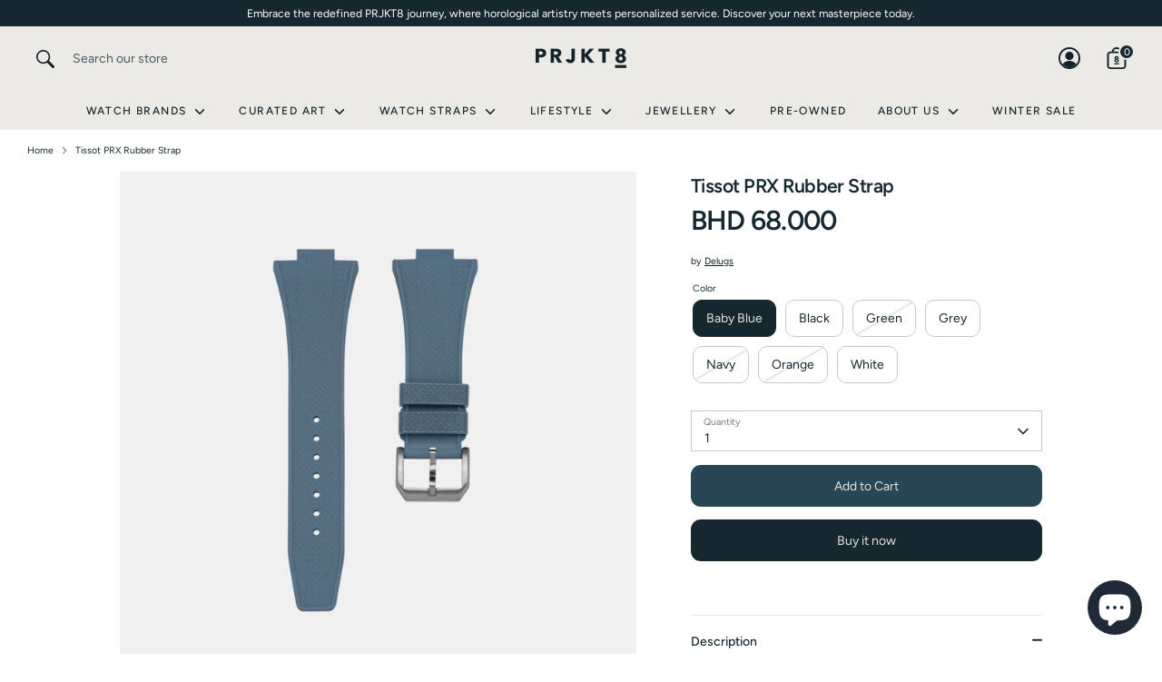

--- FILE ---
content_type: text/html; charset=utf-8
request_url: https://projekt-8.com/products/tissot-prx-rubber-strap-baby-blue
body_size: 35770
content:
<!doctype html>
<html class="no-js supports-no-cookies" lang="en">
<head>
  <!-- Boost 7.0.1 -->
  <meta charset="utf-8" />
<meta name="viewport" content="width=device-width,initial-scale=1.0" />
<meta http-equiv="X-UA-Compatible" content="IE=edge">

<link rel="preconnect" href="https://cdn.shopify.com" crossorigin>
<link rel="preconnect" href="https://fonts.shopify.com" crossorigin>
<link rel="preconnect" href="https://monorail-edge.shopifysvc.com"><link rel="preload" as="font" href="//projekt-8.com/cdn/fonts/figtree/figtree_n4.3c0838aba1701047e60be6a99a1b0a40ce9b8419.woff2" type="font/woff2" crossorigin><link rel="preload" as="font" href="//projekt-8.com/cdn/fonts/figtree/figtree_n5.3b6b7df38aa5986536945796e1f947445832047c.woff2" type="font/woff2" crossorigin><link rel="preload" as="font" href="//projekt-8.com/cdn/fonts/figtree/figtree_n6.9d1ea52bb49a0a86cfd1b0383d00f83d3fcc14de.woff2" type="font/woff2" crossorigin><link rel="preload" as="font" href="//projekt-8.com/cdn/fonts/figtree/figtree_n7.2fd9bfe01586148e644724096c9d75e8c7a90e55.woff2" type="font/woff2" crossorigin><link rel="preload" href="//projekt-8.com/cdn/shop/t/43/assets/vendor.min.js?v=67207134794593361361758034803" as="script">
<link rel="preload" href="//projekt-8.com/cdn/shop/t/43/assets/theme.js?v=127163021561253529881758034803" as="script"><link rel="canonical" href="https://prjkt8.com/products/tissot-prx-rubber-strap-baby-blue" /><link rel="icon" href="//projekt-8.com/cdn/shop/files/Asset_2_da86eab5-686b-4ec7-9a1e-3d6794c4f0bc.png?crop=center&height=48&v=1726142298&width=48" type="image/png"><meta name="description" content="Our rubber straps are made to have an integrated fit with the Tissot PRX Powermatic Watches, in both automatic and quartz versions. The flush fit and design of the strap helps to reduce the lug-to-lug size of the PRX, making the watch much more wearable! These straps are made with FKM rubber, which is considered to be ">

  
  <title>
    Tissot PRX Rubber Strap
    
    
    
      &ndash; PRJKT8
    
  </title>

  <meta property="og:site_name" content="PRJKT8">
<meta property="og:url" content="https://prjkt8.com/products/tissot-prx-rubber-strap-baby-blue">
<meta property="og:title" content="Tissot PRX Rubber Strap">
<meta property="og:type" content="product">
<meta property="og:description" content="Our rubber straps are made to have an integrated fit with the Tissot PRX Powermatic Watches, in both automatic and quartz versions. The flush fit and design of the strap helps to reduce the lug-to-lug size of the PRX, making the watch much more wearable! These straps are made with FKM rubber, which is considered to be "><meta property="og:image" content="http://projekt-8.com/cdn/shop/files/Babybluets_625bc80f-edf8-4aaa-807b-2569d8576ca0_1200x1200.png?v=1692191438">
  <meta property="og:image:secure_url" content="https://projekt-8.com/cdn/shop/files/Babybluets_625bc80f-edf8-4aaa-807b-2569d8576ca0_1200x1200.png?v=1692191438">
  <meta property="og:image:width" content="1000">
  <meta property="og:image:height" content="1000"><meta property="og:price:amount" content="68.00">
  <meta property="og:price:currency" content="BHD"><meta name="twitter:card" content="summary_large_image">
<meta name="twitter:title" content="Tissot PRX Rubber Strap">
<meta name="twitter:description" content="Our rubber straps are made to have an integrated fit with the Tissot PRX Powermatic Watches, in both automatic and quartz versions. The flush fit and design of the strap helps to reduce the lug-to-lug size of the PRX, making the watch much more wearable! These straps are made with FKM rubber, which is considered to be ">

<style>
    @font-face {
  font-family: Figtree;
  font-weight: 700;
  font-style: normal;
  font-display: fallback;
  src: url("//projekt-8.com/cdn/fonts/figtree/figtree_n7.2fd9bfe01586148e644724096c9d75e8c7a90e55.woff2") format("woff2"),
       url("//projekt-8.com/cdn/fonts/figtree/figtree_n7.ea05de92d862f9594794ab281c4c3a67501ef5fc.woff") format("woff");
}

    @font-face {
  font-family: Figtree;
  font-weight: 600;
  font-style: normal;
  font-display: fallback;
  src: url("//projekt-8.com/cdn/fonts/figtree/figtree_n6.9d1ea52bb49a0a86cfd1b0383d00f83d3fcc14de.woff2") format("woff2"),
       url("//projekt-8.com/cdn/fonts/figtree/figtree_n6.f0fcdea525a0e47b2ae4ab645832a8e8a96d31d3.woff") format("woff");
}

    @font-face {
  font-family: Figtree;
  font-weight: 400;
  font-style: normal;
  font-display: fallback;
  src: url("//projekt-8.com/cdn/fonts/figtree/figtree_n4.3c0838aba1701047e60be6a99a1b0a40ce9b8419.woff2") format("woff2"),
       url("//projekt-8.com/cdn/fonts/figtree/figtree_n4.c0575d1db21fc3821f17fd6617d3dee552312137.woff") format("woff");
}

    @font-face {
  font-family: Figtree;
  font-weight: 700;
  font-style: normal;
  font-display: fallback;
  src: url("//projekt-8.com/cdn/fonts/figtree/figtree_n7.2fd9bfe01586148e644724096c9d75e8c7a90e55.woff2") format("woff2"),
       url("//projekt-8.com/cdn/fonts/figtree/figtree_n7.ea05de92d862f9594794ab281c4c3a67501ef5fc.woff") format("woff");
}

    @font-face {
  font-family: Figtree;
  font-weight: 400;
  font-style: italic;
  font-display: fallback;
  src: url("//projekt-8.com/cdn/fonts/figtree/figtree_i4.89f7a4275c064845c304a4cf8a4a586060656db2.woff2") format("woff2"),
       url("//projekt-8.com/cdn/fonts/figtree/figtree_i4.6f955aaaafc55a22ffc1f32ecf3756859a5ad3e2.woff") format("woff");
}

    @font-face {
  font-family: Figtree;
  font-weight: 700;
  font-style: italic;
  font-display: fallback;
  src: url("//projekt-8.com/cdn/fonts/figtree/figtree_i7.06add7096a6f2ab742e09ec7e498115904eda1fe.woff2") format("woff2"),
       url("//projekt-8.com/cdn/fonts/figtree/figtree_i7.ee584b5fcaccdbb5518c0228158941f8df81b101.woff") format("woff");
}

    @font-face {
  font-family: Figtree;
  font-weight: 500;
  font-style: normal;
  font-display: fallback;
  src: url("//projekt-8.com/cdn/fonts/figtree/figtree_n5.3b6b7df38aa5986536945796e1f947445832047c.woff2") format("woff2"),
       url("//projekt-8.com/cdn/fonts/figtree/figtree_n5.f26bf6dcae278b0ed902605f6605fa3338e81dab.woff") format("woff");
}

  </style>

  <link href="//projekt-8.com/cdn/shop/t/43/assets/styles.css?v=108200418968573619131760380277" rel="stylesheet" type="text/css" media="all" />
<script>
    document.documentElement.className = document.documentElement.className.replace('no-js', 'js');
    window.theme = window.theme || {};
    window.slate = window.slate || {};
    theme.moneyFormatWithCodeForProductsPreference = "\u003cspan class='money conversion-bear-money'\u003eBHD\u0026nbsp;{{amount}}\u003c\/span\u003e";
    theme.moneyFormatWithCodeForCartPreference = "\u003cspan class='money conversion-bear-money'\u003eBHD\u0026nbsp;{{amount}}\u003c\/span\u003e";
    theme.moneyFormat = "\u003cspan class='money conversion-bear-money'\u003eBHD\u0026nbsp;{{amount}}\u003c\/span\u003e";
    theme.strings = {
      addToCart: "Add to Cart",
      unavailable: "Unavailable",
      addressError: "Error looking up that address",
      addressNoResults: "No results for that address",
      addressQueryLimit: "You have exceeded the Google API usage limit. Consider upgrading to a \u003ca href=\"https:\/\/developers.google.com\/maps\/premium\/usage-limits\"\u003ePremium Plan\u003c\/a\u003e.",
      authError: "There was a problem authenticating your Google Maps API Key.",
      addingToCart: "Adding",
      addedToCart: "Added",
      productPreorder: "Pre-order",
      addedToCartPopupTitle: "Added:",
      addedToCartPopupItems: "Items",
      addedToCartPopupSubtotal: "Subtotal",
      addedToCartPopupGoToCart: "Checkout",
      cartTermsNotChecked: "You must agree to the terms and conditions before continuing.",
      searchLoading: "Loading",
      searchMoreResults: "See all results",
      searchNoResults: "No results",
      priceFrom: "From",
      quantityTooHigh: "You can only have [[ quantity ]] in your cart",
      onSale: "On Sale",
      soldOut: "Sold Out",
      in_stock: "In stock",
      low_stock: "Low stock",
      only_x_left: "[[ quantity ]] in stock",
      single_unit_available: "1 available",
      x_units_available: "[[ quantity ]] in stock, ready to ship",
      unitPriceSeparator: " \/ ",
      close: "Close",
      cart_shipping_calculator_hide_calculator: "Hide shipping calculator",
      cart_shipping_calculator_title: "Get shipping estimates",
      cart_general_hide_note: "Hide instructions for seller",
      cart_general_show_note: "Add instructions for seller",
      previous: "Previous",
      next: "Next"
    };
    theme.routes = {
      account_login_url: 'https://account.prjkt8.com?locale=en&region_country=BH',
      account_register_url: 'https://account.prjkt8.com?locale=en',
      account_addresses_url: '/account/addresses',
      search_url: '/search',
      cart_url: '/cart',
      cart_add_url: '/cart/add',
      cart_change_url: '/cart/change',
      product_recommendations_url: '/recommendations/products'
    };
    theme.settings = {
      dynamicQtyOpts: true,
      saleLabelEnabled: true,
      soldLabelEnabled: true,
      onAddToCart: "ajax"
    };
  </script><script>window.performance && window.performance.mark && window.performance.mark('shopify.content_for_header.start');</script><meta name="google-site-verification" content="yntb2OrlUAmsTiOyIyLzzhtblzqNQAZIUOq9iCpdFpw">
<meta id="shopify-digital-wallet" name="shopify-digital-wallet" content="/42357850266/digital_wallets/dialog">
<link rel="alternate" type="application/json+oembed" href="https://prjkt8.com/products/tissot-prx-rubber-strap-baby-blue.oembed">
<script async="async" src="/checkouts/internal/preloads.js?locale=en-BH"></script>
<script id="shopify-features" type="application/json">{"accessToken":"3cc00ff7eeb7cfce817b28d04dc2f145","betas":["rich-media-storefront-analytics"],"domain":"projekt-8.com","predictiveSearch":true,"shopId":42357850266,"locale":"en"}</script>
<script>var Shopify = Shopify || {};
Shopify.shop = "projekt8-store.myshopify.com";
Shopify.locale = "en";
Shopify.currency = {"active":"BHD","rate":"1.0"};
Shopify.country = "BH";
Shopify.theme = {"name":"PRJKT8 2.1","id":155060961499,"schema_name":"Boost","schema_version":"7.0.1","theme_store_id":863,"role":"main"};
Shopify.theme.handle = "null";
Shopify.theme.style = {"id":null,"handle":null};
Shopify.cdnHost = "projekt-8.com/cdn";
Shopify.routes = Shopify.routes || {};
Shopify.routes.root = "/";</script>
<script type="module">!function(o){(o.Shopify=o.Shopify||{}).modules=!0}(window);</script>
<script>!function(o){function n(){var o=[];function n(){o.push(Array.prototype.slice.apply(arguments))}return n.q=o,n}var t=o.Shopify=o.Shopify||{};t.loadFeatures=n(),t.autoloadFeatures=n()}(window);</script>
<script id="shop-js-analytics" type="application/json">{"pageType":"product"}</script>
<script defer="defer" async type="module" src="//projekt-8.com/cdn/shopifycloud/shop-js/modules/v2/client.init-shop-cart-sync_C5BV16lS.en.esm.js"></script>
<script defer="defer" async type="module" src="//projekt-8.com/cdn/shopifycloud/shop-js/modules/v2/chunk.common_CygWptCX.esm.js"></script>
<script type="module">
  await import("//projekt-8.com/cdn/shopifycloud/shop-js/modules/v2/client.init-shop-cart-sync_C5BV16lS.en.esm.js");
await import("//projekt-8.com/cdn/shopifycloud/shop-js/modules/v2/chunk.common_CygWptCX.esm.js");

  window.Shopify.SignInWithShop?.initShopCartSync?.({"fedCMEnabled":true,"windoidEnabled":true});

</script>
<script>(function() {
  var isLoaded = false;
  function asyncLoad() {
    if (isLoaded) return;
    isLoaded = true;
    var urls = ["https:\/\/chimpstatic.com\/mcjs-connected\/js\/users\/7514e122cacc79f6e7820dc5b\/239d0367fb3579ea008f93a62.js?shop=projekt8-store.myshopify.com","https:\/\/media.getmason.io\/api\/modemagic\/loader600f1ef197241dd8853ad2a095acdf97.js?shop=projekt8-store.myshopify.com","https:\/\/cdn.weglot.com\/weglot_script_tag.js?shop=projekt8-store.myshopify.com","https:\/\/currency.conversionbear.com\/script?app=currency\u0026shop=projekt8-store.myshopify.com","https:\/\/cdn.shopify.com\/s\/files\/1\/0423\/5785\/0266\/t\/29\/assets\/verify-meteor-menu.js?meteor_tier=free\u0026shop=projekt8-store.myshopify.com"];
    for (var i = 0; i < urls.length; i++) {
      var s = document.createElement('script');
      s.type = 'text/javascript';
      s.async = true;
      s.src = urls[i];
      var x = document.getElementsByTagName('script')[0];
      x.parentNode.insertBefore(s, x);
    }
  };
  if(window.attachEvent) {
    window.attachEvent('onload', asyncLoad);
  } else {
    window.addEventListener('load', asyncLoad, false);
  }
})();</script>
<script id="__st">var __st={"a":42357850266,"offset":10800,"reqid":"4d529583-97eb-4e46-b9a3-b2d2a99741be-1768740111","pageurl":"projekt-8.com\/products\/tissot-prx-rubber-strap-baby-blue","u":"7d23cfd17932","p":"product","rtyp":"product","rid":8071923335387};</script>
<script>window.ShopifyPaypalV4VisibilityTracking = true;</script>
<script id="captcha-bootstrap">!function(){'use strict';const t='contact',e='account',n='new_comment',o=[[t,t],['blogs',n],['comments',n],[t,'customer']],c=[[e,'customer_login'],[e,'guest_login'],[e,'recover_customer_password'],[e,'create_customer']],r=t=>t.map((([t,e])=>`form[action*='/${t}']:not([data-nocaptcha='true']) input[name='form_type'][value='${e}']`)).join(','),a=t=>()=>t?[...document.querySelectorAll(t)].map((t=>t.form)):[];function s(){const t=[...o],e=r(t);return a(e)}const i='password',u='form_key',d=['recaptcha-v3-token','g-recaptcha-response','h-captcha-response',i],f=()=>{try{return window.sessionStorage}catch{return}},m='__shopify_v',_=t=>t.elements[u];function p(t,e,n=!1){try{const o=window.sessionStorage,c=JSON.parse(o.getItem(e)),{data:r}=function(t){const{data:e,action:n}=t;return t[m]||n?{data:e,action:n}:{data:t,action:n}}(c);for(const[e,n]of Object.entries(r))t.elements[e]&&(t.elements[e].value=n);n&&o.removeItem(e)}catch(o){console.error('form repopulation failed',{error:o})}}const l='form_type',E='cptcha';function T(t){t.dataset[E]=!0}const w=window,h=w.document,L='Shopify',v='ce_forms',y='captcha';let A=!1;((t,e)=>{const n=(g='f06e6c50-85a8-45c8-87d0-21a2b65856fe',I='https://cdn.shopify.com/shopifycloud/storefront-forms-hcaptcha/ce_storefront_forms_captcha_hcaptcha.v1.5.2.iife.js',D={infoText:'Protected by hCaptcha',privacyText:'Privacy',termsText:'Terms'},(t,e,n)=>{const o=w[L][v],c=o.bindForm;if(c)return c(t,g,e,D).then(n);var r;o.q.push([[t,g,e,D],n]),r=I,A||(h.body.append(Object.assign(h.createElement('script'),{id:'captcha-provider',async:!0,src:r})),A=!0)});var g,I,D;w[L]=w[L]||{},w[L][v]=w[L][v]||{},w[L][v].q=[],w[L][y]=w[L][y]||{},w[L][y].protect=function(t,e){n(t,void 0,e),T(t)},Object.freeze(w[L][y]),function(t,e,n,w,h,L){const[v,y,A,g]=function(t,e,n){const i=e?o:[],u=t?c:[],d=[...i,...u],f=r(d),m=r(i),_=r(d.filter((([t,e])=>n.includes(e))));return[a(f),a(m),a(_),s()]}(w,h,L),I=t=>{const e=t.target;return e instanceof HTMLFormElement?e:e&&e.form},D=t=>v().includes(t);t.addEventListener('submit',(t=>{const e=I(t);if(!e)return;const n=D(e)&&!e.dataset.hcaptchaBound&&!e.dataset.recaptchaBound,o=_(e),c=g().includes(e)&&(!o||!o.value);(n||c)&&t.preventDefault(),c&&!n&&(function(t){try{if(!f())return;!function(t){const e=f();if(!e)return;const n=_(t);if(!n)return;const o=n.value;o&&e.removeItem(o)}(t);const e=Array.from(Array(32),(()=>Math.random().toString(36)[2])).join('');!function(t,e){_(t)||t.append(Object.assign(document.createElement('input'),{type:'hidden',name:u})),t.elements[u].value=e}(t,e),function(t,e){const n=f();if(!n)return;const o=[...t.querySelectorAll(`input[type='${i}']`)].map((({name:t})=>t)),c=[...d,...o],r={};for(const[a,s]of new FormData(t).entries())c.includes(a)||(r[a]=s);n.setItem(e,JSON.stringify({[m]:1,action:t.action,data:r}))}(t,e)}catch(e){console.error('failed to persist form',e)}}(e),e.submit())}));const S=(t,e)=>{t&&!t.dataset[E]&&(n(t,e.some((e=>e===t))),T(t))};for(const o of['focusin','change'])t.addEventListener(o,(t=>{const e=I(t);D(e)&&S(e,y())}));const B=e.get('form_key'),M=e.get(l),P=B&&M;t.addEventListener('DOMContentLoaded',(()=>{const t=y();if(P)for(const e of t)e.elements[l].value===M&&p(e,B);[...new Set([...A(),...v().filter((t=>'true'===t.dataset.shopifyCaptcha))])].forEach((e=>S(e,t)))}))}(h,new URLSearchParams(w.location.search),n,t,e,['guest_login'])})(!0,!0)}();</script>
<script integrity="sha256-4kQ18oKyAcykRKYeNunJcIwy7WH5gtpwJnB7kiuLZ1E=" data-source-attribution="shopify.loadfeatures" defer="defer" src="//projekt-8.com/cdn/shopifycloud/storefront/assets/storefront/load_feature-a0a9edcb.js" crossorigin="anonymous"></script>
<script data-source-attribution="shopify.dynamic_checkout.dynamic.init">var Shopify=Shopify||{};Shopify.PaymentButton=Shopify.PaymentButton||{isStorefrontPortableWallets:!0,init:function(){window.Shopify.PaymentButton.init=function(){};var t=document.createElement("script");t.src="https://projekt-8.com/cdn/shopifycloud/portable-wallets/latest/portable-wallets.en.js",t.type="module",document.head.appendChild(t)}};
</script>
<script data-source-attribution="shopify.dynamic_checkout.buyer_consent">
  function portableWalletsHideBuyerConsent(e){var t=document.getElementById("shopify-buyer-consent"),n=document.getElementById("shopify-subscription-policy-button");t&&n&&(t.classList.add("hidden"),t.setAttribute("aria-hidden","true"),n.removeEventListener("click",e))}function portableWalletsShowBuyerConsent(e){var t=document.getElementById("shopify-buyer-consent"),n=document.getElementById("shopify-subscription-policy-button");t&&n&&(t.classList.remove("hidden"),t.removeAttribute("aria-hidden"),n.addEventListener("click",e))}window.Shopify?.PaymentButton&&(window.Shopify.PaymentButton.hideBuyerConsent=portableWalletsHideBuyerConsent,window.Shopify.PaymentButton.showBuyerConsent=portableWalletsShowBuyerConsent);
</script>
<script>
  function portableWalletsCleanup(e){e&&e.src&&console.error("Failed to load portable wallets script "+e.src);var t=document.querySelectorAll("shopify-accelerated-checkout .shopify-payment-button__skeleton, shopify-accelerated-checkout-cart .wallet-cart-button__skeleton"),e=document.getElementById("shopify-buyer-consent");for(let e=0;e<t.length;e++)t[e].remove();e&&e.remove()}function portableWalletsNotLoadedAsModule(e){e instanceof ErrorEvent&&"string"==typeof e.message&&e.message.includes("import.meta")&&"string"==typeof e.filename&&e.filename.includes("portable-wallets")&&(window.removeEventListener("error",portableWalletsNotLoadedAsModule),window.Shopify.PaymentButton.failedToLoad=e,"loading"===document.readyState?document.addEventListener("DOMContentLoaded",window.Shopify.PaymentButton.init):window.Shopify.PaymentButton.init())}window.addEventListener("error",portableWalletsNotLoadedAsModule);
</script>

<script type="module" src="https://projekt-8.com/cdn/shopifycloud/portable-wallets/latest/portable-wallets.en.js" onError="portableWalletsCleanup(this)" crossorigin="anonymous"></script>
<script nomodule>
  document.addEventListener("DOMContentLoaded", portableWalletsCleanup);
</script>

<script id='scb4127' type='text/javascript' async='' src='https://projekt-8.com/cdn/shopifycloud/privacy-banner/storefront-banner.js'></script><link id="shopify-accelerated-checkout-styles" rel="stylesheet" media="screen" href="https://projekt-8.com/cdn/shopifycloud/portable-wallets/latest/accelerated-checkout-backwards-compat.css" crossorigin="anonymous">
<style id="shopify-accelerated-checkout-cart">
        #shopify-buyer-consent {
  margin-top: 1em;
  display: inline-block;
  width: 100%;
}

#shopify-buyer-consent.hidden {
  display: none;
}

#shopify-subscription-policy-button {
  background: none;
  border: none;
  padding: 0;
  text-decoration: underline;
  font-size: inherit;
  cursor: pointer;
}

#shopify-subscription-policy-button::before {
  box-shadow: none;
}

      </style>
<script id="sections-script" data-sections="product-recommendations" defer="defer" src="//projekt-8.com/cdn/shop/t/43/compiled_assets/scripts.js?7732"></script>
<script>window.performance && window.performance.mark && window.performance.mark('shopify.content_for_header.end');</script>
<script src="https://cdn.shopify.com/extensions/7bc9bb47-adfa-4267-963e-cadee5096caf/inbox-1252/assets/inbox-chat-loader.js" type="text/javascript" defer="defer"></script>
<script src="https://cdn.shopify.com/extensions/d5ae9156-9c2f-4db3-adc7-5513f9120b0d/currency-converter-bear-32/assets/widget.js" type="text/javascript" defer="defer"></script>
<link href="https://monorail-edge.shopifysvc.com" rel="dns-prefetch">
<script>(function(){if ("sendBeacon" in navigator && "performance" in window) {try {var session_token_from_headers = performance.getEntriesByType('navigation')[0].serverTiming.find(x => x.name == '_s').description;} catch {var session_token_from_headers = undefined;}var session_cookie_matches = document.cookie.match(/_shopify_s=([^;]*)/);var session_token_from_cookie = session_cookie_matches && session_cookie_matches.length === 2 ? session_cookie_matches[1] : "";var session_token = session_token_from_headers || session_token_from_cookie || "";function handle_abandonment_event(e) {var entries = performance.getEntries().filter(function(entry) {return /monorail-edge.shopifysvc.com/.test(entry.name);});if (!window.abandonment_tracked && entries.length === 0) {window.abandonment_tracked = true;var currentMs = Date.now();var navigation_start = performance.timing.navigationStart;var payload = {shop_id: 42357850266,url: window.location.href,navigation_start,duration: currentMs - navigation_start,session_token,page_type: "product"};window.navigator.sendBeacon("https://monorail-edge.shopifysvc.com/v1/produce", JSON.stringify({schema_id: "online_store_buyer_site_abandonment/1.1",payload: payload,metadata: {event_created_at_ms: currentMs,event_sent_at_ms: currentMs}}));}}window.addEventListener('pagehide', handle_abandonment_event);}}());</script>
<script id="web-pixels-manager-setup">(function e(e,d,r,n,o){if(void 0===o&&(o={}),!Boolean(null===(a=null===(i=window.Shopify)||void 0===i?void 0:i.analytics)||void 0===a?void 0:a.replayQueue)){var i,a;window.Shopify=window.Shopify||{};var t=window.Shopify;t.analytics=t.analytics||{};var s=t.analytics;s.replayQueue=[],s.publish=function(e,d,r){return s.replayQueue.push([e,d,r]),!0};try{self.performance.mark("wpm:start")}catch(e){}var l=function(){var e={modern:/Edge?\/(1{2}[4-9]|1[2-9]\d|[2-9]\d{2}|\d{4,})\.\d+(\.\d+|)|Firefox\/(1{2}[4-9]|1[2-9]\d|[2-9]\d{2}|\d{4,})\.\d+(\.\d+|)|Chrom(ium|e)\/(9{2}|\d{3,})\.\d+(\.\d+|)|(Maci|X1{2}).+ Version\/(15\.\d+|(1[6-9]|[2-9]\d|\d{3,})\.\d+)([,.]\d+|)( \(\w+\)|)( Mobile\/\w+|) Safari\/|Chrome.+OPR\/(9{2}|\d{3,})\.\d+\.\d+|(CPU[ +]OS|iPhone[ +]OS|CPU[ +]iPhone|CPU IPhone OS|CPU iPad OS)[ +]+(15[._]\d+|(1[6-9]|[2-9]\d|\d{3,})[._]\d+)([._]\d+|)|Android:?[ /-](13[3-9]|1[4-9]\d|[2-9]\d{2}|\d{4,})(\.\d+|)(\.\d+|)|Android.+Firefox\/(13[5-9]|1[4-9]\d|[2-9]\d{2}|\d{4,})\.\d+(\.\d+|)|Android.+Chrom(ium|e)\/(13[3-9]|1[4-9]\d|[2-9]\d{2}|\d{4,})\.\d+(\.\d+|)|SamsungBrowser\/([2-9]\d|\d{3,})\.\d+/,legacy:/Edge?\/(1[6-9]|[2-9]\d|\d{3,})\.\d+(\.\d+|)|Firefox\/(5[4-9]|[6-9]\d|\d{3,})\.\d+(\.\d+|)|Chrom(ium|e)\/(5[1-9]|[6-9]\d|\d{3,})\.\d+(\.\d+|)([\d.]+$|.*Safari\/(?![\d.]+ Edge\/[\d.]+$))|(Maci|X1{2}).+ Version\/(10\.\d+|(1[1-9]|[2-9]\d|\d{3,})\.\d+)([,.]\d+|)( \(\w+\)|)( Mobile\/\w+|) Safari\/|Chrome.+OPR\/(3[89]|[4-9]\d|\d{3,})\.\d+\.\d+|(CPU[ +]OS|iPhone[ +]OS|CPU[ +]iPhone|CPU IPhone OS|CPU iPad OS)[ +]+(10[._]\d+|(1[1-9]|[2-9]\d|\d{3,})[._]\d+)([._]\d+|)|Android:?[ /-](13[3-9]|1[4-9]\d|[2-9]\d{2}|\d{4,})(\.\d+|)(\.\d+|)|Mobile Safari.+OPR\/([89]\d|\d{3,})\.\d+\.\d+|Android.+Firefox\/(13[5-9]|1[4-9]\d|[2-9]\d{2}|\d{4,})\.\d+(\.\d+|)|Android.+Chrom(ium|e)\/(13[3-9]|1[4-9]\d|[2-9]\d{2}|\d{4,})\.\d+(\.\d+|)|Android.+(UC? ?Browser|UCWEB|U3)[ /]?(15\.([5-9]|\d{2,})|(1[6-9]|[2-9]\d|\d{3,})\.\d+)\.\d+|SamsungBrowser\/(5\.\d+|([6-9]|\d{2,})\.\d+)|Android.+MQ{2}Browser\/(14(\.(9|\d{2,})|)|(1[5-9]|[2-9]\d|\d{3,})(\.\d+|))(\.\d+|)|K[Aa][Ii]OS\/(3\.\d+|([4-9]|\d{2,})\.\d+)(\.\d+|)/},d=e.modern,r=e.legacy,n=navigator.userAgent;return n.match(d)?"modern":n.match(r)?"legacy":"unknown"}(),u="modern"===l?"modern":"legacy",c=(null!=n?n:{modern:"",legacy:""})[u],f=function(e){return[e.baseUrl,"/wpm","/b",e.hashVersion,"modern"===e.buildTarget?"m":"l",".js"].join("")}({baseUrl:d,hashVersion:r,buildTarget:u}),m=function(e){var d=e.version,r=e.bundleTarget,n=e.surface,o=e.pageUrl,i=e.monorailEndpoint;return{emit:function(e){var a=e.status,t=e.errorMsg,s=(new Date).getTime(),l=JSON.stringify({metadata:{event_sent_at_ms:s},events:[{schema_id:"web_pixels_manager_load/3.1",payload:{version:d,bundle_target:r,page_url:o,status:a,surface:n,error_msg:t},metadata:{event_created_at_ms:s}}]});if(!i)return console&&console.warn&&console.warn("[Web Pixels Manager] No Monorail endpoint provided, skipping logging."),!1;try{return self.navigator.sendBeacon.bind(self.navigator)(i,l)}catch(e){}var u=new XMLHttpRequest;try{return u.open("POST",i,!0),u.setRequestHeader("Content-Type","text/plain"),u.send(l),!0}catch(e){return console&&console.warn&&console.warn("[Web Pixels Manager] Got an unhandled error while logging to Monorail."),!1}}}}({version:r,bundleTarget:l,surface:e.surface,pageUrl:self.location.href,monorailEndpoint:e.monorailEndpoint});try{o.browserTarget=l,function(e){var d=e.src,r=e.async,n=void 0===r||r,o=e.onload,i=e.onerror,a=e.sri,t=e.scriptDataAttributes,s=void 0===t?{}:t,l=document.createElement("script"),u=document.querySelector("head"),c=document.querySelector("body");if(l.async=n,l.src=d,a&&(l.integrity=a,l.crossOrigin="anonymous"),s)for(var f in s)if(Object.prototype.hasOwnProperty.call(s,f))try{l.dataset[f]=s[f]}catch(e){}if(o&&l.addEventListener("load",o),i&&l.addEventListener("error",i),u)u.appendChild(l);else{if(!c)throw new Error("Did not find a head or body element to append the script");c.appendChild(l)}}({src:f,async:!0,onload:function(){if(!function(){var e,d;return Boolean(null===(d=null===(e=window.Shopify)||void 0===e?void 0:e.analytics)||void 0===d?void 0:d.initialized)}()){var d=window.webPixelsManager.init(e)||void 0;if(d){var r=window.Shopify.analytics;r.replayQueue.forEach((function(e){var r=e[0],n=e[1],o=e[2];d.publishCustomEvent(r,n,o)})),r.replayQueue=[],r.publish=d.publishCustomEvent,r.visitor=d.visitor,r.initialized=!0}}},onerror:function(){return m.emit({status:"failed",errorMsg:"".concat(f," has failed to load")})},sri:function(e){var d=/^sha384-[A-Za-z0-9+/=]+$/;return"string"==typeof e&&d.test(e)}(c)?c:"",scriptDataAttributes:o}),m.emit({status:"loading"})}catch(e){m.emit({status:"failed",errorMsg:(null==e?void 0:e.message)||"Unknown error"})}}})({shopId: 42357850266,storefrontBaseUrl: "https://prjkt8.com",extensionsBaseUrl: "https://extensions.shopifycdn.com/cdn/shopifycloud/web-pixels-manager",monorailEndpoint: "https://monorail-edge.shopifysvc.com/unstable/produce_batch",surface: "storefront-renderer",enabledBetaFlags: ["2dca8a86"],webPixelsConfigList: [{"id":"1224245467","configuration":"{\"pixel_id\":\"648551336867893\",\"pixel_type\":\"facebook_pixel\"}","eventPayloadVersion":"v1","runtimeContext":"OPEN","scriptVersion":"ca16bc87fe92b6042fbaa3acc2fbdaa6","type":"APP","apiClientId":2329312,"privacyPurposes":["ANALYTICS","MARKETING","SALE_OF_DATA"],"dataSharingAdjustments":{"protectedCustomerApprovalScopes":["read_customer_address","read_customer_email","read_customer_name","read_customer_personal_data","read_customer_phone"]}},{"id":"515834075","configuration":"{\"config\":\"{\\\"google_tag_ids\\\":[\\\"G-BKM3QPB3LX\\\",\\\"GT-M3S9B2K\\\",\\\"AW-665117903\\\"],\\\"target_country\\\":\\\"BH\\\",\\\"gtag_events\\\":[{\\\"type\\\":\\\"begin_checkout\\\",\\\"action_label\\\":[\\\"G-BKM3QPB3LX\\\",\\\"AW-665117903\\\"]},{\\\"type\\\":\\\"search\\\",\\\"action_label\\\":[\\\"G-BKM3QPB3LX\\\",\\\"AW-665117903\\\"]},{\\\"type\\\":\\\"view_item\\\",\\\"action_label\\\":[\\\"G-BKM3QPB3LX\\\",\\\"MC-XDPLSL3NHQ\\\",\\\"AW-665117903\\\/29aFCLHlpqwaEM_Jk70C\\\",\\\"AW-665117903\\\"]},{\\\"type\\\":\\\"purchase\\\",\\\"action_label\\\":[\\\"G-BKM3QPB3LX\\\",\\\"MC-XDPLSL3NHQ\\\",\\\"AW-665117903\\\"]},{\\\"type\\\":\\\"page_view\\\",\\\"action_label\\\":[\\\"G-BKM3QPB3LX\\\",\\\"MC-XDPLSL3NHQ\\\",\\\"AW-665117903\\\"]},{\\\"type\\\":\\\"add_payment_info\\\",\\\"action_label\\\":[\\\"G-BKM3QPB3LX\\\",\\\"AW-665117903\\\"]},{\\\"type\\\":\\\"add_to_cart\\\",\\\"action_label\\\":[\\\"G-BKM3QPB3LX\\\",\\\"AW-665117903\\\/eEiUCK7lpqwaEM_Jk70C\\\",\\\"AW-665117903\\\"]}],\\\"enable_monitoring_mode\\\":false}\"}","eventPayloadVersion":"v1","runtimeContext":"OPEN","scriptVersion":"b2a88bafab3e21179ed38636efcd8a93","type":"APP","apiClientId":1780363,"privacyPurposes":[],"dataSharingAdjustments":{"protectedCustomerApprovalScopes":["read_customer_address","read_customer_email","read_customer_name","read_customer_personal_data","read_customer_phone"]}},{"id":"shopify-app-pixel","configuration":"{}","eventPayloadVersion":"v1","runtimeContext":"STRICT","scriptVersion":"0450","apiClientId":"shopify-pixel","type":"APP","privacyPurposes":["ANALYTICS","MARKETING"]},{"id":"shopify-custom-pixel","eventPayloadVersion":"v1","runtimeContext":"LAX","scriptVersion":"0450","apiClientId":"shopify-pixel","type":"CUSTOM","privacyPurposes":["ANALYTICS","MARKETING"]}],isMerchantRequest: false,initData: {"shop":{"name":"PRJKT8","paymentSettings":{"currencyCode":"BHD"},"myshopifyDomain":"projekt8-store.myshopify.com","countryCode":"BH","storefrontUrl":"https:\/\/prjkt8.com"},"customer":null,"cart":null,"checkout":null,"productVariants":[{"price":{"amount":68.0,"currencyCode":"BHD"},"product":{"title":"Tissot PRX Rubber Strap","vendor":"Delugs","id":"8071923335387","untranslatedTitle":"Tissot PRX Rubber Strap","url":"\/products\/tissot-prx-rubber-strap-baby-blue","type":"Watch Straps"},"id":"44369826119899","image":{"src":"\/\/projekt-8.com\/cdn\/shop\/files\/Babybluets_625bc80f-edf8-4aaa-807b-2569d8576ca0.png?v=1692191438"},"sku":"Tissot PRX Rubber Strap - Baby Blue","title":"Baby Blue","untranslatedTitle":"Baby Blue"},{"price":{"amount":68.0,"currencyCode":"BHD"},"product":{"title":"Tissot PRX Rubber Strap","vendor":"Delugs","id":"8071923335387","untranslatedTitle":"Tissot PRX Rubber Strap","url":"\/products\/tissot-prx-rubber-strap-baby-blue","type":"Watch Straps"},"id":"44369826152667","image":{"src":"\/\/projekt-8.com\/cdn\/shop\/files\/Blackts_6267af0c-d2d5-4bbd-9d0e-199e5c043f1d.png?v=1698317337"},"sku":"Tissot PRX Rubber Strap - Baby Blue-2","title":"Black","untranslatedTitle":"Black"},{"price":{"amount":68.0,"currencyCode":"BHD"},"product":{"title":"Tissot PRX Rubber Strap","vendor":"Delugs","id":"8071923335387","untranslatedTitle":"Tissot PRX Rubber Strap","url":"\/products\/tissot-prx-rubber-strap-baby-blue","type":"Watch Straps"},"id":"44369826185435","image":{"src":"\/\/projekt-8.com\/cdn\/shop\/files\/Greents_be98defa-55f3-43e7-a69b-9e832e8907f6.png?v=1698317337"},"sku":"Tissot PRX Rubber Strap - Baby Blue-3","title":"Green","untranslatedTitle":"Green"},{"price":{"amount":68.0,"currencyCode":"BHD"},"product":{"title":"Tissot PRX Rubber Strap","vendor":"Delugs","id":"8071923335387","untranslatedTitle":"Tissot PRX Rubber Strap","url":"\/products\/tissot-prx-rubber-strap-baby-blue","type":"Watch Straps"},"id":"44369826218203","image":{"src":"\/\/projekt-8.com\/cdn\/shop\/files\/Greyts_26a319fc-28cc-4f5d-b2bd-af5a445b96d1.png?v=1698317337"},"sku":"Tissot PRX Rubber Strap - Baby Blue-4","title":"Grey","untranslatedTitle":"Grey"},{"price":{"amount":68.0,"currencyCode":"BHD"},"product":{"title":"Tissot PRX Rubber Strap","vendor":"Delugs","id":"8071923335387","untranslatedTitle":"Tissot PRX Rubber Strap","url":"\/products\/tissot-prx-rubber-strap-baby-blue","type":"Watch Straps"},"id":"44369826250971","image":{"src":"\/\/projekt-8.com\/cdn\/shop\/files\/Navyts_d3605d6c-9d2c-4167-9652-7db734343f83.png?v=1698317337"},"sku":"Tissot PRX Rubber Strap - Baby Blue-5","title":"Navy","untranslatedTitle":"Navy"},{"price":{"amount":68.0,"currencyCode":"BHD"},"product":{"title":"Tissot PRX Rubber Strap","vendor":"Delugs","id":"8071923335387","untranslatedTitle":"Tissot PRX Rubber Strap","url":"\/products\/tissot-prx-rubber-strap-baby-blue","type":"Watch Straps"},"id":"44369826283739","image":{"src":"\/\/projekt-8.com\/cdn\/shop\/files\/Orangets.png?v=1698317337"},"sku":"Tissot PRX Rubber Strap - Baby Blue-6","title":"Orange","untranslatedTitle":"Orange"},{"price":{"amount":68.0,"currencyCode":"BHD"},"product":{"title":"Tissot PRX Rubber Strap","vendor":"Delugs","id":"8071923335387","untranslatedTitle":"Tissot PRX Rubber Strap","url":"\/products\/tissot-prx-rubber-strap-baby-blue","type":"Watch Straps"},"id":"44369826316507","image":{"src":"\/\/projekt-8.com\/cdn\/shop\/files\/Whitets_ec6a5c2e-974f-4909-a372-061ad9531c7b.png?v=1698317337"},"sku":"Tissot PRX Rubber Strap - Baby Blue-7","title":"White","untranslatedTitle":"White"}],"purchasingCompany":null},},"https://projekt-8.com/cdn","fcfee988w5aeb613cpc8e4bc33m6693e112",{"modern":"","legacy":""},{"shopId":"42357850266","storefrontBaseUrl":"https:\/\/prjkt8.com","extensionBaseUrl":"https:\/\/extensions.shopifycdn.com\/cdn\/shopifycloud\/web-pixels-manager","surface":"storefront-renderer","enabledBetaFlags":"[\"2dca8a86\"]","isMerchantRequest":"false","hashVersion":"fcfee988w5aeb613cpc8e4bc33m6693e112","publish":"custom","events":"[[\"page_viewed\",{}],[\"product_viewed\",{\"productVariant\":{\"price\":{\"amount\":68.0,\"currencyCode\":\"BHD\"},\"product\":{\"title\":\"Tissot PRX Rubber Strap\",\"vendor\":\"Delugs\",\"id\":\"8071923335387\",\"untranslatedTitle\":\"Tissot PRX Rubber Strap\",\"url\":\"\/products\/tissot-prx-rubber-strap-baby-blue\",\"type\":\"Watch Straps\"},\"id\":\"44369826119899\",\"image\":{\"src\":\"\/\/projekt-8.com\/cdn\/shop\/files\/Babybluets_625bc80f-edf8-4aaa-807b-2569d8576ca0.png?v=1692191438\"},\"sku\":\"Tissot PRX Rubber Strap - Baby Blue\",\"title\":\"Baby Blue\",\"untranslatedTitle\":\"Baby Blue\"}}]]"});</script><script>
  window.ShopifyAnalytics = window.ShopifyAnalytics || {};
  window.ShopifyAnalytics.meta = window.ShopifyAnalytics.meta || {};
  window.ShopifyAnalytics.meta.currency = 'BHD';
  var meta = {"product":{"id":8071923335387,"gid":"gid:\/\/shopify\/Product\/8071923335387","vendor":"Delugs","type":"Watch Straps","handle":"tissot-prx-rubber-strap-baby-blue","variants":[{"id":44369826119899,"price":6800,"name":"Tissot PRX Rubber Strap - Baby Blue","public_title":"Baby Blue","sku":"Tissot PRX Rubber Strap - Baby Blue"},{"id":44369826152667,"price":6800,"name":"Tissot PRX Rubber Strap - Black","public_title":"Black","sku":"Tissot PRX Rubber Strap - Baby Blue-2"},{"id":44369826185435,"price":6800,"name":"Tissot PRX Rubber Strap - Green","public_title":"Green","sku":"Tissot PRX Rubber Strap - Baby Blue-3"},{"id":44369826218203,"price":6800,"name":"Tissot PRX Rubber Strap - Grey","public_title":"Grey","sku":"Tissot PRX Rubber Strap - Baby Blue-4"},{"id":44369826250971,"price":6800,"name":"Tissot PRX Rubber Strap - Navy","public_title":"Navy","sku":"Tissot PRX Rubber Strap - Baby Blue-5"},{"id":44369826283739,"price":6800,"name":"Tissot PRX Rubber Strap - Orange","public_title":"Orange","sku":"Tissot PRX Rubber Strap - Baby Blue-6"},{"id":44369826316507,"price":6800,"name":"Tissot PRX Rubber Strap - White","public_title":"White","sku":"Tissot PRX Rubber Strap - Baby Blue-7"}],"remote":false},"page":{"pageType":"product","resourceType":"product","resourceId":8071923335387,"requestId":"4d529583-97eb-4e46-b9a3-b2d2a99741be-1768740111"}};
  for (var attr in meta) {
    window.ShopifyAnalytics.meta[attr] = meta[attr];
  }
</script>
<script class="analytics">
  (function () {
    var customDocumentWrite = function(content) {
      var jquery = null;

      if (window.jQuery) {
        jquery = window.jQuery;
      } else if (window.Checkout && window.Checkout.$) {
        jquery = window.Checkout.$;
      }

      if (jquery) {
        jquery('body').append(content);
      }
    };

    var hasLoggedConversion = function(token) {
      if (token) {
        return document.cookie.indexOf('loggedConversion=' + token) !== -1;
      }
      return false;
    }

    var setCookieIfConversion = function(token) {
      if (token) {
        var twoMonthsFromNow = new Date(Date.now());
        twoMonthsFromNow.setMonth(twoMonthsFromNow.getMonth() + 2);

        document.cookie = 'loggedConversion=' + token + '; expires=' + twoMonthsFromNow;
      }
    }

    var trekkie = window.ShopifyAnalytics.lib = window.trekkie = window.trekkie || [];
    if (trekkie.integrations) {
      return;
    }
    trekkie.methods = [
      'identify',
      'page',
      'ready',
      'track',
      'trackForm',
      'trackLink'
    ];
    trekkie.factory = function(method) {
      return function() {
        var args = Array.prototype.slice.call(arguments);
        args.unshift(method);
        trekkie.push(args);
        return trekkie;
      };
    };
    for (var i = 0; i < trekkie.methods.length; i++) {
      var key = trekkie.methods[i];
      trekkie[key] = trekkie.factory(key);
    }
    trekkie.load = function(config) {
      trekkie.config = config || {};
      trekkie.config.initialDocumentCookie = document.cookie;
      var first = document.getElementsByTagName('script')[0];
      var script = document.createElement('script');
      script.type = 'text/javascript';
      script.onerror = function(e) {
        var scriptFallback = document.createElement('script');
        scriptFallback.type = 'text/javascript';
        scriptFallback.onerror = function(error) {
                var Monorail = {
      produce: function produce(monorailDomain, schemaId, payload) {
        var currentMs = new Date().getTime();
        var event = {
          schema_id: schemaId,
          payload: payload,
          metadata: {
            event_created_at_ms: currentMs,
            event_sent_at_ms: currentMs
          }
        };
        return Monorail.sendRequest("https://" + monorailDomain + "/v1/produce", JSON.stringify(event));
      },
      sendRequest: function sendRequest(endpointUrl, payload) {
        // Try the sendBeacon API
        if (window && window.navigator && typeof window.navigator.sendBeacon === 'function' && typeof window.Blob === 'function' && !Monorail.isIos12()) {
          var blobData = new window.Blob([payload], {
            type: 'text/plain'
          });

          if (window.navigator.sendBeacon(endpointUrl, blobData)) {
            return true;
          } // sendBeacon was not successful

        } // XHR beacon

        var xhr = new XMLHttpRequest();

        try {
          xhr.open('POST', endpointUrl);
          xhr.setRequestHeader('Content-Type', 'text/plain');
          xhr.send(payload);
        } catch (e) {
          console.log(e);
        }

        return false;
      },
      isIos12: function isIos12() {
        return window.navigator.userAgent.lastIndexOf('iPhone; CPU iPhone OS 12_') !== -1 || window.navigator.userAgent.lastIndexOf('iPad; CPU OS 12_') !== -1;
      }
    };
    Monorail.produce('monorail-edge.shopifysvc.com',
      'trekkie_storefront_load_errors/1.1',
      {shop_id: 42357850266,
      theme_id: 155060961499,
      app_name: "storefront",
      context_url: window.location.href,
      source_url: "//projekt-8.com/cdn/s/trekkie.storefront.cd680fe47e6c39ca5d5df5f0a32d569bc48c0f27.min.js"});

        };
        scriptFallback.async = true;
        scriptFallback.src = '//projekt-8.com/cdn/s/trekkie.storefront.cd680fe47e6c39ca5d5df5f0a32d569bc48c0f27.min.js';
        first.parentNode.insertBefore(scriptFallback, first);
      };
      script.async = true;
      script.src = '//projekt-8.com/cdn/s/trekkie.storefront.cd680fe47e6c39ca5d5df5f0a32d569bc48c0f27.min.js';
      first.parentNode.insertBefore(script, first);
    };
    trekkie.load(
      {"Trekkie":{"appName":"storefront","development":false,"defaultAttributes":{"shopId":42357850266,"isMerchantRequest":null,"themeId":155060961499,"themeCityHash":"16249417937262362634","contentLanguage":"en","currency":"BHD","eventMetadataId":"5a558a43-7935-492b-b8a1-2ec307972e69"},"isServerSideCookieWritingEnabled":true,"monorailRegion":"shop_domain","enabledBetaFlags":["65f19447"]},"Session Attribution":{},"S2S":{"facebookCapiEnabled":true,"source":"trekkie-storefront-renderer","apiClientId":580111}}
    );

    var loaded = false;
    trekkie.ready(function() {
      if (loaded) return;
      loaded = true;

      window.ShopifyAnalytics.lib = window.trekkie;

      var originalDocumentWrite = document.write;
      document.write = customDocumentWrite;
      try { window.ShopifyAnalytics.merchantGoogleAnalytics.call(this); } catch(error) {};
      document.write = originalDocumentWrite;

      window.ShopifyAnalytics.lib.page(null,{"pageType":"product","resourceType":"product","resourceId":8071923335387,"requestId":"4d529583-97eb-4e46-b9a3-b2d2a99741be-1768740111","shopifyEmitted":true});

      var match = window.location.pathname.match(/checkouts\/(.+)\/(thank_you|post_purchase)/)
      var token = match? match[1]: undefined;
      if (!hasLoggedConversion(token)) {
        setCookieIfConversion(token);
        window.ShopifyAnalytics.lib.track("Viewed Product",{"currency":"BHD","variantId":44369826119899,"productId":8071923335387,"productGid":"gid:\/\/shopify\/Product\/8071923335387","name":"Tissot PRX Rubber Strap - Baby Blue","price":"68.000","sku":"Tissot PRX Rubber Strap - Baby Blue","brand":"Delugs","variant":"Baby Blue","category":"Watch Straps","nonInteraction":true,"remote":false},undefined,undefined,{"shopifyEmitted":true});
      window.ShopifyAnalytics.lib.track("monorail:\/\/trekkie_storefront_viewed_product\/1.1",{"currency":"BHD","variantId":44369826119899,"productId":8071923335387,"productGid":"gid:\/\/shopify\/Product\/8071923335387","name":"Tissot PRX Rubber Strap - Baby Blue","price":"68.000","sku":"Tissot PRX Rubber Strap - Baby Blue","brand":"Delugs","variant":"Baby Blue","category":"Watch Straps","nonInteraction":true,"remote":false,"referer":"https:\/\/projekt-8.com\/products\/tissot-prx-rubber-strap-baby-blue"});
      }
    });


        var eventsListenerScript = document.createElement('script');
        eventsListenerScript.async = true;
        eventsListenerScript.src = "//projekt-8.com/cdn/shopifycloud/storefront/assets/shop_events_listener-3da45d37.js";
        document.getElementsByTagName('head')[0].appendChild(eventsListenerScript);

})();</script>
  <script>
  if (!window.ga || (window.ga && typeof window.ga !== 'function')) {
    window.ga = function ga() {
      (window.ga.q = window.ga.q || []).push(arguments);
      if (window.Shopify && window.Shopify.analytics && typeof window.Shopify.analytics.publish === 'function') {
        window.Shopify.analytics.publish("ga_stub_called", {}, {sendTo: "google_osp_migration"});
      }
      console.error("Shopify's Google Analytics stub called with:", Array.from(arguments), "\nSee https://help.shopify.com/manual/promoting-marketing/pixels/pixel-migration#google for more information.");
    };
    if (window.Shopify && window.Shopify.analytics && typeof window.Shopify.analytics.publish === 'function') {
      window.Shopify.analytics.publish("ga_stub_initialized", {}, {sendTo: "google_osp_migration"});
    }
  }
</script>
<script
  defer
  src="https://projekt-8.com/cdn/shopifycloud/perf-kit/shopify-perf-kit-3.0.4.min.js"
  data-application="storefront-renderer"
  data-shop-id="42357850266"
  data-render-region="gcp-us-central1"
  data-page-type="product"
  data-theme-instance-id="155060961499"
  data-theme-name="Boost"
  data-theme-version="7.0.1"
  data-monorail-region="shop_domain"
  data-resource-timing-sampling-rate="10"
  data-shs="true"
  data-shs-beacon="true"
  data-shs-export-with-fetch="true"
  data-shs-logs-sample-rate="1"
  data-shs-beacon-endpoint="https://projekt-8.com/api/collect"
></script>
</head>

<body id="tissot-prx-rubber-strap" class="template-product
">
  <a class="in-page-link visually-hidden skip-link" href="#MainContent">Skip to content</a>

  <div class="header-group">
    <!-- BEGIN sections: header-group -->
<div id="shopify-section-sections--20383245435099__announcement-bar" class="shopify-section shopify-section-group-header-group"><section class="announcement-bar" style="--text-color: #ffffff; --background: #16282f"><div class="announcement-bar__content container">Embrace the redefined PRJKT8 journey, where horological artistry meets personalized service. Discover your next masterpiece today.</div></section>
</div><div id="shopify-section-sections--20383245435099__header" class="shopify-section shopify-section-group-header-group"><style data-shopify>
  .store-logo--image{
    max-width: 100px;
    width: 100px;
  }

  @media only screen and (max-width: 939px) {
    .store-logo--image {
      width: auto;
    }
  }

  
    .utils__item--search-icon,
    .settings-open-bar--small,
    .utils__right {
      width: calc(50% - (100px / 2));
    }
  
</style>
<div class="site-header docking-header" data-section-id="sections--20383245435099__header" data-section-type="header" role="banner">
    <header class="header-content container">
      <div class="page-header page-width"><div class="docked-mobile-navigation-container">
        <div class="docked-mobile-navigation-container__inner"><div class="utils relative  utils--center">
          <!-- MOBILE BURGER -->
          <button class="btn btn--plain burger-icon js-mobile-menu-icon hide-for-search" aria-label="Toggle menu">
            <svg class="icon icon--stroke-only icon--medium icon--type-menu" fill="none" stroke="currentColor" stroke-linecap="round" stroke-linejoin="round" stroke-width="2" aria-hidden="true" focusable="false" role="presentation" xmlns="http://www.w3.org/2000/svg" viewBox="0 0 24 24"><path d="M4 12h16M4 6h16M4 18h16"></path></svg>
          </button>

            <!-- DESKTOP SEARCH -->
  
  

  <div class="utils__item search-bar desktop-only search-bar--open settings-open-bar desktop-only  settings-open-bar--small"
     data-live-search="true"
     data-live-search-price="false"
     data-live-search-vendor="false"
     data-live-search-meta="true">

  <div class="search-bar__container"
       >
    <button class="btn btn--plain icon--header search-form__icon js-search-form-focus" aria-label="Open Search">
      <svg class="icon icon--stroke-only icon--medium icon--type-search" style="padding: 5px;" id="Layer_2" data-name="Layer 2" xmlns="http://www.w3.org/2000/svg" viewBox="0 0 186.28 186.33">
  <defs>
    <style>
      .cls-1 {
        fill: #14232a;
        stroke-width: 0px;
      }
    </style>
  </defs>
  <g id="Layer_1-2" data-name="Layer 1">
    <path class="cls-1" d="M182.18,162.44l-52.48-52.49c7.47-11.22,11.84-24.69,11.84-39.18h0C141.54,31.69,109.86,0,70.77,0S0,31.69,0,70.77h0c0,39.09,31.69,70.77,70.77,70.77,14.46,0,27.9-4.35,39.11-11.79.59.58,52.5,52.48,52.5,52.48,2.73,2.73,6.32,4.1,9.9,4.1s7.17-1.37,9.9-4.1c5.47-5.47,5.47-14.33,0-19.8ZM15,70.77c0-30.75,25.02-55.77,55.77-55.77s55.77,25.02,55.77,55.77-25.02,55.77-55.77,55.77S15,101.52,15,70.77Z"/>
  </g>
</svg>
    </button>
    <span class="icon-fallback-text">Search</span>

    <form class="search-form" action="/search" method="get" role="search" autocomplete="off">
      <input type="hidden" name="type" value="product,article,page,query" />
      <input type="hidden" name="options[prefix]" value="last" />
      <label for="open-search-bar " class="label-hidden">
        Search our store
      </label>
      <input type="search"
             name="q"
             id="open-search-bar "
             value=""
             placeholder="Search our store"
             class="search-form__input"
             autocomplete="off"
             autocorrect="off">
      <button type="submit" class="btn btn--plain search-form__button" aria-label="Search">
      </button>
    </form>

    

    <div class="search-bar__results">
    </div>
  </div>
</div>




<!-- LOGO / STORE NAME --><div class="h1 store-logo  hide-for-search  hide-for-search-mobile   store-logo--image store-logo-desktop--center store-logo-mobile--inline" itemscope itemtype="http://schema.org/Organization"><!-- LOGO -->
  <a href="/" itemprop="url" class="site-logo site-header__logo-image">
    <meta itemprop="name" content="PRJKT8"><img src="//projekt-8.com/cdn/shop/files/Asset_1_aafbcfb6-1f00-4cc1-89b0-7988c2017c80_200x.png?v=1725968902" alt="PRJKT8" itemprop="logo" width="200" height="44"></a></div>
<div class="utils__right"><!-- CURRENCY CONVERTER -->
              <div class="utils__item utils__item--currency header-localization header-localization--desktop hide-for-search">
                <form method="post" action="/localization" id="localization_form_desktop-header" accept-charset="UTF-8" class="selectors-form" enctype="multipart/form-data"><input type="hidden" name="form_type" value="localization" /><input type="hidden" name="utf8" value="✓" /><input type="hidden" name="_method" value="put" /><input type="hidden" name="return_to" value="/products/tissot-prx-rubber-strap-baby-blue" /></form>
              </div><!-- ACCOUNT -->
            
              <div class="utils__item customer-account hide-for-search">
    <a href="/account" class="customer-account__parent-link icon--header" aria-haspopup="true" aria-expanded="false" aria-label="Account">
       
      <svg id="Layer_2" class="icon icon--stroke-only icon--medium icon--type-search" style="padding: 3px;" data-name="Layer 2" xmlns="http://www.w3.org/2000/svg" viewBox="0 0 186 186">
        <defs>
          <style>
            .cls-1 {
              fill: #14232a;
              stroke-width: 0px;
            }
          </style>
        </defs>
        <g id="Layer_1-2" data-name="Layer 1">
          <path class="cls-1" d="M93,15c43.01,0,78,34.99,78,78s-34.99,78-78,78S15,136.01,15,93,49.99,15,93,15M93,0h0C41.64,0,0,41.64,0,93h0c0,51.36,41.64,93,93,93h0c51.36,0,93-41.64,93-93h0C186,41.64,144.36,0,93,0h0Z"/>
          <circle class="cls-1" cx="93" cy="73.9" r="35.7"/>
          <path class="cls-1" d="M93,171c23.27,0,44.18-10.26,58.48-26.47-13.6-17.35-34.73-28.52-58.48-28.52s-44.89,11.16-58.48,28.52c14.3,16.21,35.21,26.47,58.48,26.47Z"/>
        </g>
      </svg>
    </a>
    <ul class="customer-account__menu">
      
        <li class="customer-account__link customer-login">
          <a href="https://account.prjkt8.com?locale=en&region_country=BH">
            Log in
          </a>
        </li>
        <li class="customer-account__link customer-register">
          <a href="https://account.prjkt8.com?locale=en">
          Create an account
          </a>
        </li>
      
    </ul>
  </div>
            

            <!-- CART -->
            
            
            <div class="utils__item header-cart hide-for-search">
              <a href="/cart">
                <span class="icon--header">
                  
                  <svg id="Layer_2" class="icon icon--stroke-only icon--medium icon--type-search" style="padding: 3px;" data-name="Layer 2" xmlns="http://www.w3.org/2000/svg" viewBox="0 0 168.81 194.92">
                    <defs>
                      <style>
                        .cls-1 {
                          fill: #14232a;
                          stroke-width: 0px;
                        }
                      </style>
                    </defs>
                    <g id="Layer_1-2" data-name="Layer 1">
                      <path class="cls-1" d="M140.75,38.63h-13.05C126.17,17.09,107.44,0,84.62,0s-41.54,17.09-43.07,38.63h-13.49c-15.5,0-28.06,12.56-28.06,28.06v100.17c0,15.5,12.56,28.06,28.06,28.06h112.69c15.5,0,28.06-12.56,28.06-28.06v-100.17c0-15.5-12.56-28.06-28.06-28.06ZM84.62,15c14.52,0,26.5,10.37,28.02,23.63h-56.04c1.51-13.27,13.5-23.63,28.02-23.63ZM153.81,166.86c0,7.2-5.86,13.06-13.06,13.06H28.06c-7.2,0-13.06-5.86-13.06-13.06v-100.17c0-7.2,5.86-13.06,13.06-13.06h112.69c7.2,0,13.06,5.86,13.06,13.06v100.17Z"/>
                      <g>
                        <rect class="cls-1" x="63.44" y="142.88" width="42.37" height="10.81"/>
                        <path class="cls-1" d="M104.62,119.2c0,2.78-.56,5.19-1.68,7.22-1.12,2.04-2.59,3.72-4.43,5.06-1.84,1.34-3.95,2.33-6.33,2.98-2.38.64-4.84.97-7.37.97s-5.06-.33-7.45-.97c-2.38-.64-4.49-1.64-6.32-2.98-1.84-1.34-3.31-3.03-4.43-5.06-1.11-2.04-1.68-4.42-1.68-7.15,0-3.17.89-5.87,2.68-8.08,1.79-2.21,4.02-3.78,6.7-4.73v-.15c-2.29-.84-4.2-2.26-5.73-4.24-1.54-1.98-2.31-4.39-2.31-7.22,0-2.48.51-4.65,1.53-6.51,1.02-1.86,2.38-3.42,4.1-4.69,1.71-1.27,3.68-2.21,5.92-2.83,2.24-.62,4.57-.93,7-.93s4.68.31,6.89.93c2.21.62,4.17,1.55,5.88,2.79,1.71,1.24,3.09,2.79,4.13,4.65,1.04,1.86,1.57,4.03,1.57,6.51,0,2.83-.74,5.25-2.23,7.26-1.49,2.01-3.43,3.41-5.81,4.21v.22c1.34.39,2.58.99,3.72,1.79,1.14.79,2.13,1.74,2.98,2.83.84,1.09,1.5,2.33,1.97,3.72.47,1.39.71,2.86.71,4.39M92.19,118.53c0-2.03-.67-3.73-2.01-5.1-1.34-1.36-3.13-2.05-5.36-2.05s-4.1.68-5.43,2.05c-1.34,1.37-2.01,3.07-2.01,5.1s.67,3.72,2.01,5.06c1.34,1.34,3.15,2.01,5.43,2.01s4.02-.67,5.36-2.01c1.34-1.34,2.01-3.03,2.01-5.06M84.82,89.57c-1.89,0-3.42.6-4.61,1.79-1.19,1.19-1.79,2.66-1.79,4.39s.6,3.15,1.79,4.39c1.19,1.24,2.73,1.86,4.61,1.86s3.36-.62,4.58-1.86c1.21-1.24,1.82-2.71,1.82-4.39s-.61-3.2-1.82-4.39c-1.22-1.19-2.74-1.79-4.58-1.79"/>
                      </g>
                    </g>
                  </svg>
                </span>
                <span class="header-cart__count">0</span>
              </a>
              
            </div>
            
          </div>

        </div>

        
        </div>
        </div>
        
      </div>
    </header>

    
    <div class="docked-navigation-container docked-navigation-container--center">
    <div class="docked-navigation-container__inner">
    

    <section class="header-navigation container">
      <nav class="navigation__container page-width mobile-nav-no-margin-top">

        <!-- DOCKED NAV SEARCH CENTER LAYOUT--><div class="docking-header__utils docking-header__center-layout-search">
            <a href="/search" class="plain-link utils__item hide-for-search js-search-form-open" aria-label="Search">
              <span class="icon--header">
                <svg class="icon icon--stroke-only icon--medium icon--type-search" style="padding: 5px;" id="Layer_2" data-name="Layer 2" xmlns="http://www.w3.org/2000/svg" viewBox="0 0 186.28 186.33">
  <defs>
    <style>
      .cls-1 {
        fill: #14232a;
        stroke-width: 0px;
      }
    </style>
  </defs>
  <g id="Layer_1-2" data-name="Layer 1">
    <path class="cls-1" d="M182.18,162.44l-52.48-52.49c7.47-11.22,11.84-24.69,11.84-39.18h0C141.54,31.69,109.86,0,70.77,0S0,31.69,0,70.77h0c0,39.09,31.69,70.77,70.77,70.77,14.46,0,27.9-4.35,39.11-11.79.59.58,52.5,52.48,52.5,52.48,2.73,2.73,6.32,4.1,9.9,4.1s7.17-1.37,9.9-4.1c5.47-5.47,5.47-14.33,0-19.8ZM15,70.77c0-30.75,25.02-55.77,55.77-55.77s55.77,25.02,55.77,55.77-25.02,55.77-55.77,55.77S15,101.52,15,70.77Z"/>
  </g>
</svg>
              </span>
              <span class="icon-fallback-text">Search</span>
            </a>
          </div><!-- MOBILE MENU UTILS -->
        <div class="mobile-menu-utils"><!-- MOBILE MENU LOCALIZATION -->
            <div class="utils__item utils__item--currency header-localization header-localization--mobile hide-for-search">
              <form method="post" action="/localization" id="localization_form_mobile-header" accept-charset="UTF-8" class="selectors-form" enctype="multipart/form-data"><input type="hidden" name="form_type" value="localization" /><input type="hidden" name="utf8" value="✓" /><input type="hidden" name="_method" value="put" /><input type="hidden" name="return_to" value="/products/tissot-prx-rubber-strap-baby-blue" /></form>
            </div><!-- MOBILE MENU CLOSE -->
          <button class="btn btn--plain close-mobile-menu js-close-mobile-menu" aria-label="Close">
            <span class="feather-icon icon--header">
              <svg aria-hidden="true" focusable="false" role="presentation" class="icon feather-x" viewBox="0 0 24 24"><path d="M18 6L6 18M6 6l12 12"/></svg>
            </span>
          </button>
        </div>

        <!-- MOBILE MENU SEARCH BAR -->
        <div class="mobile-menu-search-bar">
          <div class="utils__item search-bar mobile-only  search-bar--open mobile-menu-search"
     data-live-search="true"
     data-live-search-price="false"
     data-live-search-vendor="false"
     data-live-search-meta="true">

  <div class="search-bar__container">
    <button class="btn btn--plain icon--header search-form__icon js-search-form-focus" aria-label="Open Search">
      <svg class="icon icon--stroke-only icon--medium icon--type-search" style="padding: 5px;" id="Layer_2" data-name="Layer 2" xmlns="http://www.w3.org/2000/svg" viewBox="0 0 186.28 186.33">
  <defs>
    <style>
      .cls-1 {
        fill: #14232a;
        stroke-width: 0px;
      }
    </style>
  </defs>
  <g id="Layer_1-2" data-name="Layer 1">
    <path class="cls-1" d="M182.18,162.44l-52.48-52.49c7.47-11.22,11.84-24.69,11.84-39.18h0C141.54,31.69,109.86,0,70.77,0S0,31.69,0,70.77h0c0,39.09,31.69,70.77,70.77,70.77,14.46,0,27.9-4.35,39.11-11.79.59.58,52.5,52.48,52.5,52.48,2.73,2.73,6.32,4.1,9.9,4.1s7.17-1.37,9.9-4.1c5.47-5.47,5.47-14.33,0-19.8ZM15,70.77c0-30.75,25.02-55.77,55.77-55.77s55.77,25.02,55.77,55.77-25.02,55.77-55.77,55.77S15,101.52,15,70.77Z"/>
  </g>
</svg>
    </button>
    <span class="icon-fallback-text">Search</span>

    <form class="search-form" action="/search" method="get" role="search" autocomplete="off">
      <input type="hidden" name="type" value="product,article,page,query" />
      <input type="hidden" name="options[prefix]" value="last" />
      <label for="mobile-menu-search" class="label-hidden">
        Search our store
      </label>
      <input type="search"
             name="q"
             id="mobile-menu-search"
             value=""
             placeholder="Search our store"
             class="search-form__input"
             autocomplete="off"
             autocorrect="off">
      <button type="submit" class="btn btn--plain search-form__button" aria-label="Search">
      </button>
    </form>

    
  </div>
</div>



        </div>

        <!-- MOBILE MENU -->
        <ul class="nav mobile-site-nav">
          
            <li class="mobile-site-nav__item">
              <a href="#" class="mobile-site-nav__link">
                Watch Brands
              </a>
              
                <button class="btn--plain feather-icon mobile-site-nav__icon" aria-label="Open dropdown menu"><svg aria-hidden="true" focusable="false" role="presentation" class="icon feather-icon feather-chevron-down" viewBox="0 0 24 24"><path d="M6 9l6 6 6-6"/></svg>
</button>
              
              
                <ul class="mobile-site-nav__menu">
                  
                    <li class="mobile-site-nav__item">
                      <a href="#" class="mobile-site-nav__link">
                        PRJKT8
                      </a>
                      
                        <button class="btn--plain feather-icon mobile-site-nav__icon" aria-haspopup="true" aria-expanded="false" aria-label="Open dropdown menu"><svg aria-hidden="true" focusable="false" role="presentation" class="icon feather-icon feather-chevron-down" viewBox="0 0 24 24"><path d="M6 9l6 6 6-6"/></svg>
</button>
                      
                      
                        <ul class="mobile-site-nav__menu">
                          
                            <li class="mobile-site-nav__item">
                              <a href="/collections/amida-1" class="mobile-site-nav__link">
                                AMIDA
                              </a>
                            </li>
                          
                            <li class="mobile-site-nav__item">
                              <a href="/collections/angelus" class="mobile-site-nav__link">
                                Angelus
                              </a>
                            </li>
                          
                            <li class="mobile-site-nav__item">
                              <a href="/collections/armin-strom-1" class="mobile-site-nav__link">
                                Armin Strom
                              </a>
                            </li>
                          
                            <li class="mobile-site-nav__item">
                              <a href="/collections/chronoswiss" class="mobile-site-nav__link">
                                Chronoswiss
                              </a>
                            </li>
                          
                            <li class="mobile-site-nav__item">
                              <a href="/collections/czapek" class="mobile-site-nav__link">
                                CZAPEK
                              </a>
                            </li>
                          
                            <li class="mobile-site-nav__item">
                              <a href="/collections/daniel-roth" class="mobile-site-nav__link">
                                Daniel Roth
                              </a>
                            </li>
                          
                            <li class="mobile-site-nav__item">
                              <a href="/collections/gaga-laboratorio" class="mobile-site-nav__link">
                                Gaga Laboratorio
                              </a>
                            </li>
                          
                            <li class="mobile-site-nav__item">
                              <a href="/collections/gerald-genta" class="mobile-site-nav__link">
                                Gérald Genta
                              </a>
                            </li>
                          
                            <li class="mobile-site-nav__item">
                              <a href="/collections/gronefeld" class="mobile-site-nav__link">
                                GRÖNEFELD
                              </a>
                            </li>
                          
                            <li class="mobile-site-nav__item">
                              <a href="/collections/hautlence" class="mobile-site-nav__link">
                                HAUTLENCE
                              </a>
                            </li>
                          
                            <li class="mobile-site-nav__item">
                              <a href="/collections/jacob-co" class="mobile-site-nav__link">
                                Jacob & Co.
                              </a>
                            </li>
                          
                            <li class="mobile-site-nav__item">
                              <a href="/collections/kollokium" class="mobile-site-nav__link">
                                Kollokium
                              </a>
                            </li>
                          
                            <li class="mobile-site-nav__item">
                              <a href="/collections/laurent-ferrier" class="mobile-site-nav__link">
                                Laurent Ferrier
                              </a>
                            </li>
                          
                            <li class="mobile-site-nav__item">
                              <a href="/collections/louis-erard" class="mobile-site-nav__link">
                                Louis Erard
                              </a>
                            </li>
                          
                            <li class="mobile-site-nav__item">
                              <a href="/collections/massena-lab" class="mobile-site-nav__link">
                                Massena LAB
                              </a>
                            </li>
                          
                            <li class="mobile-site-nav__item">
                              <a href="https://prjkt8.com/collections/mbandf" class="mobile-site-nav__link">
                                MB&F
                              </a>
                            </li>
                          
                            <li class="mobile-site-nav__item">
                              <a href="/collections/mb-f-collaborations-1" class="mobile-site-nav__link">
                                MB&F Collaborations
                              </a>
                            </li>
                          
                            <li class="mobile-site-nav__item">
                              <a href="/collections/h-moser-cie" class="mobile-site-nav__link">
                                H. Moser & Cie.
                              </a>
                            </li>
                          
                            <li class="mobile-site-nav__item">
                              <a href="/collections/parmigiani" class="mobile-site-nav__link">
                                Parmigiani Fleurier
                              </a>
                            </li>
                          
                            <li class="mobile-site-nav__item">
                              <a href="/collections/ressence" class="mobile-site-nav__link">
                                Ressence
                              </a>
                            </li>
                          
                            <li class="mobile-site-nav__item">
                              <a href="/collections/sarpaneva" class="mobile-site-nav__link">
                                Sarpaneva
                              </a>
                            </li>
                          
                            <li class="mobile-site-nav__item">
                              <a href="/collections/schwarz-etienne" class="mobile-site-nav__link">
                                Schwarz Etienne
                              </a>
                            </li>
                          
                            <li class="mobile-site-nav__item">
                              <a href="/collections/ulysse-nardin" class="mobile-site-nav__link">
                                ULYSSE NARDIN
                              </a>
                            </li>
                          
                            <li class="mobile-site-nav__item">
                              <a href="/collections/urwerk" class="mobile-site-nav__link">
                                URWERK
                              </a>
                            </li>
                          
                            <li class="mobile-site-nav__item">
                              <a href="/collections/all-watches-prjkt8" class="mobile-site-nav__link">
                                All Watches
                              </a>
                            </li>
                          
                        </ul>
                      
                    </li>
                  
                    <li class="mobile-site-nav__item">
                      <a href="#" class="mobile-site-nav__link">
                        eight°
                      </a>
                      
                        <button class="btn--plain feather-icon mobile-site-nav__icon" aria-haspopup="true" aria-expanded="false" aria-label="Open dropdown menu"><svg aria-hidden="true" focusable="false" role="presentation" class="icon feather-icon feather-chevron-down" viewBox="0 0 24 24"><path d="M6 9l6 6 6-6"/></svg>
</button>
                      
                      
                        <ul class="mobile-site-nav__menu">
                          
                            <li class="mobile-site-nav__item">
                              <a href="/collections/g-shock" class="mobile-site-nav__link">
                                G-SHOCK
                              </a>
                            </li>
                          
                            <li class="mobile-site-nav__item">
                              <a href="/collections/qlocktwo" class="mobile-site-nav__link">
                                QLOCKTWO
                              </a>
                            </li>
                          
                            <li class="mobile-site-nav__item">
                              <a href="/collections/raketa" class="mobile-site-nav__link">
                                RAKETA
                              </a>
                            </li>
                          
                            <li class="mobile-site-nav__item">
                              <a href="/collections/sevenfriday" class="mobile-site-nav__link">
                                SEVENFRIDAY
                              </a>
                            </li>
                          
                            <li class="mobile-site-nav__item">
                              <a href="/collections/spaceone" class="mobile-site-nav__link">
                                Spaceone
                              </a>
                            </li>
                          
                            <li class="mobile-site-nav__item">
                              <a href="/collections/twb" class="mobile-site-nav__link">
                                TWB
                              </a>
                            </li>
                          
                            <li class="mobile-site-nav__item">
                              <a href="/collections/unimatic-1" class="mobile-site-nav__link">
                                UNIMATIC
                              </a>
                            </li>
                          
                            <li class="mobile-site-nav__item">
                              <a href="/collections/all-watches-eight-degrees" class="mobile-site-nav__link">
                                All Watches
                              </a>
                            </li>
                          
                        </ul>
                      
                    </li>
                  
                </ul>
              
            </li>
          
            <li class="mobile-site-nav__item">
              <a href="/collections/curated-art" class="mobile-site-nav__link">
                Curated Art
              </a>
              
                <button class="btn--plain feather-icon mobile-site-nav__icon" aria-label="Open dropdown menu"><svg aria-hidden="true" focusable="false" role="presentation" class="icon feather-icon feather-chevron-down" viewBox="0 0 24 24"><path d="M6 9l6 6 6-6"/></svg>
</button>
              
              
                <ul class="mobile-site-nav__menu">
                  
                    <li class="mobile-site-nav__item">
                      <a href="/collections/humans-since-1982" class="mobile-site-nav__link">
                        Humans Since 1982
                      </a>
                      
                      
                    </li>
                  
                    <li class="mobile-site-nav__item">
                      <a href="/collections/hyunjin-seoul" class="mobile-site-nav__link">
                        Hyunjin-Seoul
                      </a>
                      
                      
                    </li>
                  
                    <li class="mobile-site-nav__item">
                      <a href="/collections/lepee-1839-x-mb-f" class="mobile-site-nav__link">
                        L'ÉPÉE 1839 x MB&F
                      </a>
                      
                      
                    </li>
                  
                    <li class="mobile-site-nav__item">
                      <a href="/collections/qlocktwo" class="mobile-site-nav__link">
                        Qlocktwo
                      </a>
                      
                      
                    </li>
                  
                    <li class="mobile-site-nav__item">
                      <a href="/collections/reuge" class="mobile-site-nav__link">
                        Reuge
                      </a>
                      
                      
                    </li>
                  
                </ul>
              
            </li>
          
            <li class="mobile-site-nav__item">
              <a href="/collections/straps" class="mobile-site-nav__link">
                Watch Straps
              </a>
              
                <button class="btn--plain feather-icon mobile-site-nav__icon" aria-label="Open dropdown menu"><svg aria-hidden="true" focusable="false" role="presentation" class="icon feather-icon feather-chevron-down" viewBox="0 0 24 24"><path d="M6 9l6 6 6-6"/></svg>
</button>
              
              
                <ul class="mobile-site-nav__menu">
                  
                    <li class="mobile-site-nav__item">
                      <a href="https://prjkt8.com/collections/straps" class="mobile-site-nav__link">
                        Shop by Brand
                      </a>
                      
                        <button class="btn--plain feather-icon mobile-site-nav__icon" aria-haspopup="true" aria-expanded="false" aria-label="Open dropdown menu"><svg aria-hidden="true" focusable="false" role="presentation" class="icon feather-icon feather-chevron-down" viewBox="0 0 24 24"><path d="M6 9l6 6 6-6"/></svg>
</button>
                      
                      
                        <ul class="mobile-site-nav__menu">
                          
                            <li class="mobile-site-nav__item">
                              <a href="/collections/delugs-straps" class="mobile-site-nav__link">
                                Delugs
                              </a>
                            </li>
                          
                            <li class="mobile-site-nav__item">
                              <a href="/collections/everest-straps" class="mobile-site-nav__link">
                                Everest
                              </a>
                            </li>
                          
                            <li class="mobile-site-nav__item">
                              <a href="/collections/sevenfriday-straps" class="mobile-site-nav__link">
                                Sevenfriday
                              </a>
                            </li>
                          
                            <li class="mobile-site-nav__item">
                              <a href="/collections/tunx" class="mobile-site-nav__link">
                                Tunx
                              </a>
                            </li>
                          
                            <li class="mobile-site-nav__item">
                              <a href="/collections/electricianz-straps" class="mobile-site-nav__link">
                                The Electricianz
                              </a>
                            </li>
                          
                            <li class="mobile-site-nav__item">
                              <a href="/collections/unimatic-strap" class="mobile-site-nav__link">
                                Unimatic
                              </a>
                            </li>
                          
                            <li class="mobile-site-nav__item">
                              <a href="/collections/momentum" class="mobile-site-nav__link">
                                Momentum
                              </a>
                            </li>
                          
                            <li class="mobile-site-nav__item">
                              <a href="/collections/louis-erard-straps" class="mobile-site-nav__link">
                                Louis Erard
                              </a>
                            </li>
                          
                            <li class="mobile-site-nav__item">
                              <a href="/collections/horus-straps" class="mobile-site-nav__link">
                                Horus
                              </a>
                            </li>
                          
                            <li class="mobile-site-nav__item">
                              <a href="/collections/tempomat-straps" class="mobile-site-nav__link">
                                Tempomat
                              </a>
                            </li>
                          
                            <li class="mobile-site-nav__item">
                              <a href="/collections/ikepod-straps" class="mobile-site-nav__link">
                                Ikepod
                              </a>
                            </li>
                          
                        </ul>
                      
                    </li>
                  
                    <li class="mobile-site-nav__item">
                      <a href="https://prjkt8.com/collections/straps" class="mobile-site-nav__link">
                        Shop all straps
                      </a>
                      
                      
                    </li>
                  
                </ul>
              
            </li>
          
            <li class="mobile-site-nav__item">
              <a href="#" class="mobile-site-nav__link">
                Lifestyle
              </a>
              
                <button class="btn--plain feather-icon mobile-site-nav__icon" aria-label="Open dropdown menu"><svg aria-hidden="true" focusable="false" role="presentation" class="icon feather-icon feather-chevron-down" viewBox="0 0 24 24"><path d="M6 9l6 6 6-6"/></svg>
</button>
              
              
                <ul class="mobile-site-nav__menu">
                  
                    <li class="mobile-site-nav__item">
                      <a href="/collections/cigar-essentials" class="mobile-site-nav__link">
                        Cigar Essentials
                      </a>
                      
                      
                    </li>
                  
                    <li class="mobile-site-nav__item">
                      <a href="/collections/art" class="mobile-site-nav__link">
                        Collectible Art
                      </a>
                      
                      
                    </li>
                  
                    <li class="mobile-site-nav__item">
                      <a href="/collections/books" class="mobile-site-nav__link">
                        Curated Books
                      </a>
                      
                      
                    </li>
                  
                    <li class="mobile-site-nav__item">
                      <a href="/collections/fragrances" class="mobile-site-nav__link">
                        Fragrances and Perfumes
                      </a>
                      
                      
                    </li>
                  
                    <li class="mobile-site-nav__item">
                      <a href="/collections/tools" class="mobile-site-nav__link">
                        Tools
                      </a>
                      
                      
                    </li>
                  
                    <li class="mobile-site-nav__item">
                      <a href="/collections/travel-storage" class="mobile-site-nav__link">
                        Travel and Storage
                      </a>
                      
                      
                    </li>
                  
                    <li class="mobile-site-nav__item">
                      <a href="/collections/apparel" class="mobile-site-nav__link">
                        Apparel
                      </a>
                      
                      
                    </li>
                  
                    <li class="mobile-site-nav__item">
                      <a href="/collections/eyewear" class="mobile-site-nav__link">
                        Eyewear
                      </a>
                      
                      
                    </li>
                  
                </ul>
              
            </li>
          
            <li class="mobile-site-nav__item">
              <a href="/collections/jewelry" class="mobile-site-nav__link">
                Jewellery
              </a>
              
                <button class="btn--plain feather-icon mobile-site-nav__icon" aria-label="Open dropdown menu"><svg aria-hidden="true" focusable="false" role="presentation" class="icon feather-icon feather-chevron-down" viewBox="0 0 24 24"><path d="M6 9l6 6 6-6"/></svg>
</button>
              
              
                <ul class="mobile-site-nav__menu">
                  
                    <li class="mobile-site-nav__item">
                      <a href="/collections/adolfo-courrier" class="mobile-site-nav__link">
                        ADOLFO COURRIER
                      </a>
                      
                      
                    </li>
                  
                    <li class="mobile-site-nav__item">
                      <a href="/collections/schaffrath" class="mobile-site-nav__link">
                        Schaffrath
                      </a>
                      
                      
                    </li>
                  
                    <li class="mobile-site-nav__item">
                      <a href="/collections/tiny-om" class="mobile-site-nav__link">
                        Tiny Om
                      </a>
                      
                      
                    </li>
                  
                </ul>
              
            </li>
          
            <li class="mobile-site-nav__item">
              <a href="/collections/miscellanous" class="mobile-site-nav__link">
                Pre-Owned
              </a>
              
              
            </li>
          
            <li class="mobile-site-nav__item">
              <a href="https://prjkt8.com/pages/about-us" class="mobile-site-nav__link">
                About Us
              </a>
              
                <button class="btn--plain feather-icon mobile-site-nav__icon" aria-label="Open dropdown menu"><svg aria-hidden="true" focusable="false" role="presentation" class="icon feather-icon feather-chevron-down" viewBox="0 0 24 24"><path d="M6 9l6 6 6-6"/></svg>
</button>
              
              
                <ul class="mobile-site-nav__menu">
                  
                    <li class="mobile-site-nav__item">
                      <a href="https://prjkt8.com/pages/visit" class="mobile-site-nav__link">
                        Visit us
                      </a>
                      
                      
                    </li>
                  
                    <li class="mobile-site-nav__item">
                      <a href="https://prjkt8.com/pages/contact-us" class="mobile-site-nav__link">
                        Get in Touch
                      </a>
                      
                      
                    </li>
                  
                </ul>
              
            </li>
          
            <li class="mobile-site-nav__item">
              <a href="/collections/winter-sale" class="mobile-site-nav__link">
                Winter Sale
              </a>
              
              
            </li>
          
        </ul>

        <div class="header-social-icons">
          

  <div class="social-links ">
    <ul class="social-links__list">
      
        <li><a aria-label="Facebook" class="facebook" target="_blank" rel="noopener" href="https://m.facebook.com/prjkt8/"><svg aria-hidden="true" focusable="false" role="presentation" class="icon svg-facebook" viewBox="0 0 24 24"><path d="M22.676 0H1.324C.593 0 0 .593 0 1.324v21.352C0 23.408.593 24 1.324 24h11.494v-9.294H9.689v-3.621h3.129V8.41c0-3.099 1.894-4.785 4.659-4.785 1.325 0 2.464.097 2.796.141v3.24h-1.921c-1.5 0-1.792.721-1.792 1.771v2.311h3.584l-.465 3.63H16.56V24h6.115c.733 0 1.325-.592 1.325-1.324V1.324C24 .593 23.408 0 22.676 0"/></svg></a></li>
      
      
        <li><a aria-label="Youtube" class="youtube" target="_blank" rel="noopener" href="https://youtube.com/@prjkt8"><svg aria-hidden="true" focusable="false" role="presentation" class="icon svg-youtube" viewBox="0 0 24 24"><path class="a" d="M23.495 6.205a3.007 3.007 0 0 0-2.088-2.088c-1.87-.501-9.396-.501-9.396-.501s-7.507-.01-9.396.501A3.007 3.007 0 0 0 .527 6.205a31.247 31.247 0 0 0-.522 5.805 31.247 31.247 0 0 0 .522 5.783 3.007 3.007 0 0 0 2.088 2.088c1.868.502 9.396.502 9.396.502s7.506 0 9.396-.502a3.007 3.007 0 0 0 2.088-2.088 31.247 31.247 0 0 0 .5-5.783 31.247 31.247 0 0 0-.5-5.805zM9.609 15.601V8.408l6.264 3.602z"/></svg></a></li>
      
      
        <li><a aria-label="Instagram" class="instagram" target="_blank" rel="noopener" href="https://www.instagram.com/prjkt8?igsh=MWs5YjRxb3NpcXB3Mg%3D%3D&utm_source=qr"><svg aria-hidden="true" focusable="false" role="presentation" class="icon svg-instagram" viewBox="0 0 24 24"><path d="M12 0C8.74 0 8.333.015 7.053.072 5.775.132 4.905.333 4.14.63c-.789.306-1.459.717-2.126 1.384S.935 3.35.63 4.14C.333 4.905.131 5.775.072 7.053.012 8.333 0 8.74 0 12s.015 3.667.072 4.947c.06 1.277.261 2.148.558 2.913a5.885 5.885 0 0 0 1.384 2.126A5.868 5.868 0 0 0 4.14 23.37c.766.296 1.636.499 2.913.558C8.333 23.988 8.74 24 12 24s3.667-.015 4.947-.072c1.277-.06 2.148-.262 2.913-.558a5.898 5.898 0 0 0 2.126-1.384 5.86 5.86 0 0 0 1.384-2.126c.296-.765.499-1.636.558-2.913.06-1.28.072-1.687.072-4.947s-.015-3.667-.072-4.947c-.06-1.277-.262-2.149-.558-2.913a5.89 5.89 0 0 0-1.384-2.126A5.847 5.847 0 0 0 19.86.63c-.765-.297-1.636-.499-2.913-.558C15.667.012 15.26 0 12 0zm0 2.16c3.203 0 3.585.016 4.85.071 1.17.055 1.805.249 2.227.415.562.217.96.477 1.382.896.419.42.679.819.896 1.381.164.422.36 1.057.413 2.227.057 1.266.07 1.646.07 4.85s-.015 3.585-.074 4.85c-.061 1.17-.256 1.805-.421 2.227a3.81 3.81 0 0 1-.899 1.382 3.744 3.744 0 0 1-1.38.896c-.42.164-1.065.36-2.235.413-1.274.057-1.649.07-4.859.07-3.211 0-3.586-.015-4.859-.074-1.171-.061-1.816-.256-2.236-.421a3.716 3.716 0 0 1-1.379-.899 3.644 3.644 0 0 1-.9-1.38c-.165-.42-.359-1.065-.42-2.235-.045-1.26-.061-1.649-.061-4.844 0-3.196.016-3.586.061-4.861.061-1.17.255-1.814.42-2.234.21-.57.479-.96.9-1.381.419-.419.81-.689 1.379-.898.42-.166 1.051-.361 2.221-.421 1.275-.045 1.65-.06 4.859-.06l.045.03zm0 3.678a6.162 6.162 0 1 0 0 12.324 6.162 6.162 0 1 0 0-12.324zM12 16c-2.21 0-4-1.79-4-4s1.79-4 4-4 4 1.79 4 4-1.79 4-4 4zm7.846-10.405a1.441 1.441 0 0 1-2.88 0 1.44 1.44 0 0 1 2.88 0z"/></svg></a></li>
      
      
        <li><a aria-label="WhatsApp" class="whatsapp" target="_blank" rel="noopener" href="https://api.whatsapp.com/send?phone=+97366777600"><svg aria-hidden="true" focusable="false" role="presentation" class="icon svg-whatsapp" viewBox="0 0 30.667 30.667">
  <path d="M30.667,14.939c0,8.25-6.74,14.938-15.056,14.938c-2.639,0-5.118-0.675-7.276-1.857L0,30.667l2.717-8.017 c-1.37-2.25-2.159-4.892-2.159-7.712C0.559,6.688,7.297,0,15.613,0C23.928,0.002,30.667,6.689,30.667,14.939z M15.61,2.382 c-6.979,0-12.656,5.634-12.656,12.56c0,2.748,0.896,5.292,2.411,7.362l-1.58,4.663l4.862-1.545c2,1.312,4.393,2.076,6.963,2.076 c6.979,0,12.658-5.633,12.658-12.559C28.27,8.016,22.59,2.382,15.61,2.382z M23.214,18.38c-0.094-0.151-0.34-0.243-0.708-0.427 c-0.367-0.184-2.184-1.069-2.521-1.189c-0.34-0.123-0.586-0.185-0.832,0.182c-0.243,0.367-0.951,1.191-1.168,1.437 c-0.215,0.245-0.43,0.276-0.799,0.095c-0.369-0.186-1.559-0.57-2.969-1.817c-1.097-0.972-1.838-2.169-2.052-2.536 c-0.217-0.366-0.022-0.564,0.161-0.746c0.165-0.165,0.369-0.428,0.554-0.643c0.185-0.213,0.246-0.364,0.369-0.609 c0.121-0.245,0.06-0.458-0.031-0.643c-0.092-0.184-0.829-1.984-1.138-2.717c-0.307-0.732-0.614-0.611-0.83-0.611 c-0.215,0-0.461-0.03-0.707-0.03S9.897,8.215,9.56,8.582s-1.291,1.252-1.291,3.054c0,1.804,1.321,3.543,1.506,3.787 c0.186,0.243,2.554,4.062,6.305,5.528c3.753,1.465,3.753,0.976,4.429,0.914c0.678-0.062,2.184-0.885,2.49-1.739 C23.307,19.268,23.307,18.533,23.214,18.38z"/>
</svg></a></li>
      
      
      
      
      
      
        <li><a aria-label="LinkedIn" class="linkedin" target="_blank" rel="noopener" href="https://www.linkedin.com/company/prjkt8"><svg aria-hidden="true" focusable="false" role="presentation" class="icon svg-linkedin" viewBox="0 0 310 310">
  <path d="M72.16,99.73H9.927c-2.762,0-5,2.239-5,5v199.928c0,2.762,2.238,5,5,5H72.16c2.762,0,5-2.238,5-5V104.73 C77.16,101.969,74.922,99.73,72.16,99.73z"/>
  <path d="M41.066,0.341C18.422,0.341,0,18.743,0,41.362C0,63.991,18.422,82.4,41.066,82.4 c22.626,0,41.033-18.41,41.033-41.038C82.1,18.743,63.692,0.341,41.066,0.341z"/>
  <path d="M230.454,94.761c-24.995,0-43.472,10.745-54.679,22.954V104.73c0-2.761-2.238-5-5-5h-59.599 c-2.762,0-5,2.239-5,5v199.928c0,2.762,2.238,5,5,5h62.097c2.762,0,5-2.238,5-5v-98.918c0-33.333,9.054-46.319,32.29-46.319 c25.306,0,27.317,20.818,27.317,48.034v97.204c0,2.762,2.238,5,5,5H305c2.762,0,5-2.238,5-5V194.995 C310,145.43,300.549,94.761,230.454,94.761z"/>
</svg></a></li>
      
      
      
      
      
      
      
      
      

      
    </ul>
  </div>


        </div>

        <!-- MAIN MENU -->
        <ul class="nav site-nav  site-nav--center">
          

<li class="site-nav__item site-nav__item--has-dropdown
                        
                        site-nav__item--megadropdown">
                <a href="#" class="site-nav__link" aria-haspopup="true" aria-expanded="false">
                  Watch Brands
                  <span class="feather-icon site-nav__icon"><svg aria-hidden="true" focusable="false" role="presentation" class="icon feather-icon feather-chevron-down" viewBox="0 0 24 24"><path d="M6 9l6 6 6-6"/></svg>
</span>
                </a>
                  <div class="site-nav__dropdown js-mobile-menu-dropdown mega-dropdown container">
                    <div class="page-width">
                      

                      <ul class="mega-dropdown__container grid grid--uniform">
                        
                          <li class="mega-dropdown__item grid__item one-quarter ">
                            <a href="#" class="site-nav__link site-nav__dropdown-heading">PRJKT8</a>
                            <div class="site-nav__submenu">
                              <ul class="site-nav__submenu-container">
                                
                                  
                                  <li class="mega-dropdown__subitem">
                                    <a href="/collections/amida-1" class="site-nav__link site-nav__dropdown-link">AMIDA</a>
                                  </li>
                                
                                  
                                  <li class="mega-dropdown__subitem">
                                    <a href="/collections/angelus" class="site-nav__link site-nav__dropdown-link">Angelus</a>
                                  </li>
                                
                                  
                                  <li class="mega-dropdown__subitem">
                                    <a href="/collections/armin-strom-1" class="site-nav__link site-nav__dropdown-link">Armin Strom</a>
                                  </li>
                                
                                  
                                  <li class="mega-dropdown__subitem">
                                    <a href="/collections/chronoswiss" class="site-nav__link site-nav__dropdown-link">Chronoswiss</a>
                                  </li>
                                
                                  
                                  <li class="mega-dropdown__subitem">
                                    <a href="/collections/czapek" class="site-nav__link site-nav__dropdown-link">CZAPEK</a>
                                  </li>
                                
                                  
                                  <li class="mega-dropdown__subitem">
                                    <a href="/collections/daniel-roth" class="site-nav__link site-nav__dropdown-link">Daniel Roth</a>
                                  </li>
                                
                                  
                                  <li class="mega-dropdown__subitem">
                                    <a href="/collections/gaga-laboratorio" class="site-nav__link site-nav__dropdown-link">Gaga Laboratorio</a>
                                  </li>
                                
                                  
                                  <li class="mega-dropdown__subitem">
                                    <a href="/collections/gerald-genta" class="site-nav__link site-nav__dropdown-link">Gérald Genta</a>
                                  </li>
                                
                                  
                                  <li class="mega-dropdown__subitem">
                                    <a href="/collections/gronefeld" class="site-nav__link site-nav__dropdown-link">GRÖNEFELD</a>
                                  </li>
                                
                                  
                                  <li class="mega-dropdown__subitem">
                                    <a href="/collections/hautlence" class="site-nav__link site-nav__dropdown-link">HAUTLENCE</a>
                                  </li>
                                
                                  
                                  <li class="mega-dropdown__subitem">
                                    <a href="/collections/jacob-co" class="site-nav__link site-nav__dropdown-link">Jacob & Co.</a>
                                  </li>
                                
                                  
                                  <li class="mega-dropdown__subitem">
                                    <a href="/collections/kollokium" class="site-nav__link site-nav__dropdown-link">Kollokium</a>
                                  </li>
                                
                                  
                                  <li class="mega-dropdown__subitem">
                                    <a href="/collections/laurent-ferrier" class="site-nav__link site-nav__dropdown-link">Laurent Ferrier</a>
                                  </li>
                                
                                  
                                  <li class="mega-dropdown__subitem">
                                    <a href="/collections/louis-erard" class="site-nav__link site-nav__dropdown-link">Louis Erard</a>
                                  </li>
                                
                                  
                                  <li class="mega-dropdown__subitem">
                                    <a href="/collections/massena-lab" class="site-nav__link site-nav__dropdown-link">Massena LAB</a>
                                  </li>
                                
                                  
                                  <li class="mega-dropdown__subitem">
                                    <a href="https://prjkt8.com/collections/mbandf" class="site-nav__link site-nav__dropdown-link">MB&F</a>
                                  </li>
                                
                                  
                                  <li class="mega-dropdown__subitem">
                                    <a href="/collections/mb-f-collaborations-1" class="site-nav__link site-nav__dropdown-link">MB&F Collaborations</a>
                                  </li>
                                
                                  
                                  <li class="mega-dropdown__subitem">
                                    <a href="/collections/h-moser-cie" class="site-nav__link site-nav__dropdown-link">H. Moser & Cie.</a>
                                  </li>
                                
                                  
                                  <li class="mega-dropdown__subitem">
                                    <a href="/collections/parmigiani" class="site-nav__link site-nav__dropdown-link">Parmigiani Fleurier</a>
                                  </li>
                                
                                  
                                  <li class="mega-dropdown__subitem">
                                    <a href="/collections/ressence" class="site-nav__link site-nav__dropdown-link">Ressence</a>
                                  </li>
                                
                                  
                                  <li class="mega-dropdown__subitem">
                                    <a href="/collections/sarpaneva" class="site-nav__link site-nav__dropdown-link">Sarpaneva</a>
                                  </li>
                                
                                  
                                  <li class="mega-dropdown__subitem">
                                    <a href="/collections/schwarz-etienne" class="site-nav__link site-nav__dropdown-link">Schwarz Etienne</a>
                                  </li>
                                
                                  
                                  <li class="mega-dropdown__subitem">
                                    <a href="/collections/ulysse-nardin" class="site-nav__link site-nav__dropdown-link">ULYSSE NARDIN</a>
                                  </li>
                                
                                  
                                  <li class="mega-dropdown__subitem">
                                    <a href="/collections/urwerk" class="site-nav__link site-nav__dropdown-link">URWERK</a>
                                  </li>
                                
                                  
                                  <li class="mega-dropdown__subitem">
                                    <a href="/collections/all-watches-prjkt8" class="site-nav__link site-nav__dropdown-link">All Watches</a>
                                  </li>
                                
                              </ul>
                            </div>
                          </li>
                        
                          <li class="mega-dropdown__item grid__item one-quarter ">
                            <a href="#" class="site-nav__link site-nav__dropdown-heading">eight°</a>
                            <div class="site-nav__submenu">
                              <ul class="site-nav__submenu-container">
                                
                                  
                                  <li class="mega-dropdown__subitem">
                                    <a href="/collections/g-shock" class="site-nav__link site-nav__dropdown-link">G-SHOCK</a>
                                  </li>
                                
                                  
                                  <li class="mega-dropdown__subitem">
                                    <a href="/collections/qlocktwo" class="site-nav__link site-nav__dropdown-link">QLOCKTWO</a>
                                  </li>
                                
                                  
                                  <li class="mega-dropdown__subitem">
                                    <a href="/collections/raketa" class="site-nav__link site-nav__dropdown-link">RAKETA</a>
                                  </li>
                                
                                  
                                  <li class="mega-dropdown__subitem">
                                    <a href="/collections/sevenfriday" class="site-nav__link site-nav__dropdown-link">SEVENFRIDAY</a>
                                  </li>
                                
                                  
                                  <li class="mega-dropdown__subitem">
                                    <a href="/collections/spaceone" class="site-nav__link site-nav__dropdown-link">Spaceone</a>
                                  </li>
                                
                                  
                                  <li class="mega-dropdown__subitem">
                                    <a href="/collections/twb" class="site-nav__link site-nav__dropdown-link">TWB</a>
                                  </li>
                                
                                  
                                  <li class="mega-dropdown__subitem">
                                    <a href="/collections/unimatic-1" class="site-nav__link site-nav__dropdown-link">UNIMATIC</a>
                                  </li>
                                
                                  
                                  <li class="mega-dropdown__subitem">
                                    <a href="/collections/all-watches-eight-degrees" class="site-nav__link site-nav__dropdown-link">All Watches</a>
                                  </li>
                                
                              </ul>
                            </div>
                          </li>
                        
                      </ul>

                      

                    </div>
                  </div>
                
              </li>
            
          

<li class="site-nav__item site-nav__item--has-dropdown
                        
                        site-nav__item--smalldropdown">
                <a href="/collections/curated-art" class="site-nav__link" aria-haspopup="true" aria-expanded="false">
                  Curated Art
                  <span class="feather-icon site-nav__icon"><svg aria-hidden="true" focusable="false" role="presentation" class="icon feather-icon feather-chevron-down" viewBox="0 0 24 24"><path d="M6 9l6 6 6-6"/></svg>
</span>
                </a>
                  <div class="site-nav__dropdown  js-mobile-menu-dropdown small-dropdown">
                    

                    <ul class="small-dropdown__container">
                      
                        <li class="small-dropdown__item ">
                          
                            <a href="/collections/humans-since-1982" class="site-nav__link site-nav__dropdown-link">Humans Since 1982</a>
                          
                        </li>
                      
                        <li class="small-dropdown__item ">
                          
                            <a href="/collections/hyunjin-seoul" class="site-nav__link site-nav__dropdown-link">Hyunjin-Seoul</a>
                          
                        </li>
                      
                        <li class="small-dropdown__item ">
                          
                            <a href="/collections/lepee-1839-x-mb-f" class="site-nav__link site-nav__dropdown-link">L'ÉPÉE 1839 x MB&F</a>
                          
                        </li>
                      
                        <li class="small-dropdown__item ">
                          
                            <a href="/collections/qlocktwo" class="site-nav__link site-nav__dropdown-link">Qlocktwo</a>
                          
                        </li>
                      
                        <li class="small-dropdown__item ">
                          
                            <a href="/collections/reuge" class="site-nav__link site-nav__dropdown-link">Reuge</a>
                          
                        </li>
                      
                    </ul>

                      
                  </div>
                
              </li>
            
          

<li class="site-nav__item site-nav__item--has-dropdown
                        
                        site-nav__item--megadropdown">
                <a href="/collections/straps" class="site-nav__link" aria-haspopup="true" aria-expanded="false">
                  Watch Straps
                  <span class="feather-icon site-nav__icon"><svg aria-hidden="true" focusable="false" role="presentation" class="icon feather-icon feather-chevron-down" viewBox="0 0 24 24"><path d="M6 9l6 6 6-6"/></svg>
</span>
                </a>
                  <div class="site-nav__dropdown js-mobile-menu-dropdown mega-dropdown container">
                    <div class="page-width">
                      

                      <ul class="mega-dropdown__container grid grid--uniform">
                        
                          <li class="mega-dropdown__item grid__item one-quarter ">
                            <a href="https://prjkt8.com/collections/straps" class="site-nav__link site-nav__dropdown-heading">Shop by Brand</a>
                            <div class="site-nav__submenu">
                              <ul class="site-nav__submenu-container">
                                
                                  
                                  <li class="mega-dropdown__subitem">
                                    <a href="/collections/delugs-straps" class="site-nav__link site-nav__dropdown-link">Delugs</a>
                                  </li>
                                
                                  
                                  <li class="mega-dropdown__subitem">
                                    <a href="/collections/everest-straps" class="site-nav__link site-nav__dropdown-link">Everest</a>
                                  </li>
                                
                                  
                                  <li class="mega-dropdown__subitem">
                                    <a href="/collections/sevenfriday-straps" class="site-nav__link site-nav__dropdown-link">Sevenfriday</a>
                                  </li>
                                
                                  
                                  <li class="mega-dropdown__subitem">
                                    <a href="/collections/tunx" class="site-nav__link site-nav__dropdown-link">Tunx</a>
                                  </li>
                                
                                  
                                  <li class="mega-dropdown__subitem">
                                    <a href="/collections/electricianz-straps" class="site-nav__link site-nav__dropdown-link">The Electricianz</a>
                                  </li>
                                
                                  
                                  <li class="mega-dropdown__subitem">
                                    <a href="/collections/unimatic-strap" class="site-nav__link site-nav__dropdown-link">Unimatic</a>
                                  </li>
                                
                                  
                                  <li class="mega-dropdown__subitem">
                                    <a href="/collections/momentum" class="site-nav__link site-nav__dropdown-link">Momentum</a>
                                  </li>
                                
                                  
                                  <li class="mega-dropdown__subitem">
                                    <a href="/collections/louis-erard-straps" class="site-nav__link site-nav__dropdown-link">Louis Erard</a>
                                  </li>
                                
                                  
                                  <li class="mega-dropdown__subitem">
                                    <a href="/collections/horus-straps" class="site-nav__link site-nav__dropdown-link">Horus</a>
                                  </li>
                                
                                  
                                  <li class="mega-dropdown__subitem">
                                    <a href="/collections/tempomat-straps" class="site-nav__link site-nav__dropdown-link">Tempomat</a>
                                  </li>
                                
                                  
                                  <li class="mega-dropdown__subitem">
                                    <a href="/collections/ikepod-straps" class="site-nav__link site-nav__dropdown-link">Ikepod</a>
                                  </li>
                                
                              </ul>
                            </div>
                          </li>
                        
                          <li class="mega-dropdown__item grid__item one-quarter ">
                            <a href="https://prjkt8.com/collections/straps" class="site-nav__link site-nav__dropdown-heading">Shop all straps</a>
                            <div class="site-nav__submenu">
                              <ul class="site-nav__submenu-container">
                                
                              </ul>
                            </div>
                          </li>
                        
                      </ul>

                      

                    </div>
                  </div>
                
              </li>
            
          

<li class="site-nav__item site-nav__item--has-dropdown
                        
                        site-nav__item--smalldropdown">
                <a href="#" class="site-nav__link" aria-haspopup="true" aria-expanded="false">
                  Lifestyle
                  <span class="feather-icon site-nav__icon"><svg aria-hidden="true" focusable="false" role="presentation" class="icon feather-icon feather-chevron-down" viewBox="0 0 24 24"><path d="M6 9l6 6 6-6"/></svg>
</span>
                </a>
                  <div class="site-nav__dropdown  js-mobile-menu-dropdown small-dropdown">
                    

                    <ul class="small-dropdown__container">
                      
                        <li class="small-dropdown__item ">
                          
                            <a href="/collections/cigar-essentials" class="site-nav__link site-nav__dropdown-link">Cigar Essentials</a>
                          
                        </li>
                      
                        <li class="small-dropdown__item ">
                          
                            <a href="/collections/art" class="site-nav__link site-nav__dropdown-link">Collectible Art</a>
                          
                        </li>
                      
                        <li class="small-dropdown__item ">
                          
                            <a href="/collections/books" class="site-nav__link site-nav__dropdown-link">Curated Books</a>
                          
                        </li>
                      
                        <li class="small-dropdown__item ">
                          
                            <a href="/collections/fragrances" class="site-nav__link site-nav__dropdown-link">Fragrances and Perfumes</a>
                          
                        </li>
                      
                        <li class="small-dropdown__item ">
                          
                            <a href="/collections/tools" class="site-nav__link site-nav__dropdown-link">Tools</a>
                          
                        </li>
                      
                        <li class="small-dropdown__item ">
                          
                            <a href="/collections/travel-storage" class="site-nav__link site-nav__dropdown-link">Travel and Storage</a>
                          
                        </li>
                      
                        <li class="small-dropdown__item ">
                          
                            <a href="/collections/apparel" class="site-nav__link site-nav__dropdown-link">Apparel</a>
                          
                        </li>
                      
                        <li class="small-dropdown__item ">
                          
                            <a href="/collections/eyewear" class="site-nav__link site-nav__dropdown-link">Eyewear</a>
                          
                        </li>
                      
                    </ul>

                      
                  </div>
                
              </li>
            
          

<li class="site-nav__item site-nav__item--has-dropdown
                        
                        site-nav__item--smalldropdown">
                <a href="/collections/jewelry" class="site-nav__link" aria-haspopup="true" aria-expanded="false">
                  Jewellery
                  <span class="feather-icon site-nav__icon"><svg aria-hidden="true" focusable="false" role="presentation" class="icon feather-icon feather-chevron-down" viewBox="0 0 24 24"><path d="M6 9l6 6 6-6"/></svg>
</span>
                </a>
                  <div class="site-nav__dropdown  js-mobile-menu-dropdown small-dropdown">
                    

                    <ul class="small-dropdown__container">
                      
                        <li class="small-dropdown__item ">
                          
                            <a href="/collections/adolfo-courrier" class="site-nav__link site-nav__dropdown-link">ADOLFO COURRIER</a>
                          
                        </li>
                      
                        <li class="small-dropdown__item ">
                          
                            <a href="/collections/schaffrath" class="site-nav__link site-nav__dropdown-link">Schaffrath</a>
                          
                        </li>
                      
                        <li class="small-dropdown__item ">
                          
                            <a href="/collections/tiny-om" class="site-nav__link site-nav__dropdown-link">Tiny Om</a>
                          
                        </li>
                      
                    </ul>

                      
                  </div>
                
              </li>
            
          

              <li class="site-nav__item ">
                <a href="/collections/miscellanous" class="site-nav__link">Pre-Owned</a>
              </li>
            
          

<li class="site-nav__item site-nav__item--has-dropdown
                        
                        site-nav__item--smalldropdown">
                <a href="https://prjkt8.com/pages/about-us" class="site-nav__link" aria-haspopup="true" aria-expanded="false">
                  About Us
                  <span class="feather-icon site-nav__icon"><svg aria-hidden="true" focusable="false" role="presentation" class="icon feather-icon feather-chevron-down" viewBox="0 0 24 24"><path d="M6 9l6 6 6-6"/></svg>
</span>
                </a>
                  <div class="site-nav__dropdown  js-mobile-menu-dropdown small-dropdown">
                    

                    <ul class="small-dropdown__container">
                      
                        <li class="small-dropdown__item ">
                          
                            <a href="https://prjkt8.com/pages/visit" class="site-nav__link site-nav__dropdown-link">Visit us</a>
                          
                        </li>
                      
                        <li class="small-dropdown__item ">
                          
                            <a href="https://prjkt8.com/pages/contact-us" class="site-nav__link site-nav__dropdown-link">Get in Touch</a>
                          
                        </li>
                      
                    </ul>

                      
                  </div>
                
              </li>
            
          

              <li class="site-nav__item ">
                <a href="/collections/winter-sale" class="site-nav__link">Winter Sale</a>
              </li>
            
          

          <li class="site-nav__item site-nav__more-links more-links site-nav__invisible site-nav__item--has-dropdown">
            <a href="#" class="site-nav__link" aria-haspopup="true" aria-expanded="false">
              More links
              <span class="feather-icon site-nav__icon"><svg aria-hidden="true" focusable="false" role="presentation" class="icon feather-icon feather-chevron-down" viewBox="0 0 24 24"><path d="M6 9l6 6 6-6"/></svg>
</span>
            </a>
            <div class="site-nav__dropdown small-dropdown more-links-dropdown">
              <div class="page-width relative">
                <ul class="small-dropdown__container"></ul>
                <div class="more-links__dropdown-container"></div>
              </div>
            </div>
          </li>
        </ul>

        
          <div class="docking-header__utils utils">
            <!-- DOCKED NAV SEARCH LEFT LAYOUT -->
            <div class="docking-header__left-layout-search utils__item">
              <a href="/search" class="plain-link hide-for-search js-search-form-open" aria-label="Search">
                <span class="icon--header">
                  <svg class="icon icon--stroke-only icon--medium icon--type-search" style="padding: 5px;" id="Layer_2" data-name="Layer 2" xmlns="http://www.w3.org/2000/svg" viewBox="0 0 186.28 186.33">
  <defs>
    <style>
      .cls-1 {
        fill: #14232a;
        stroke-width: 0px;
      }
    </style>
  </defs>
  <g id="Layer_1-2" data-name="Layer 1">
    <path class="cls-1" d="M182.18,162.44l-52.48-52.49c7.47-11.22,11.84-24.69,11.84-39.18h0C141.54,31.69,109.86,0,70.77,0S0,31.69,0,70.77h0c0,39.09,31.69,70.77,70.77,70.77,14.46,0,27.9-4.35,39.11-11.79.59.58,52.5,52.48,52.5,52.48,2.73,2.73,6.32,4.1,9.9,4.1s7.17-1.37,9.9-4.1c5.47-5.47,5.47-14.33,0-19.8ZM15,70.77c0-30.75,25.02-55.77,55.77-55.77s55.77,25.02,55.77,55.77-25.02,55.77-55.77,55.77S15,101.52,15,70.77Z"/>
  </g>
</svg>
                </span>
                <span class="icon-fallback-text">Search</span>
              </a>
            </div>

            

            <div class="utils__item search-bar desktop-only search-bar--fadein settings-closed-bar"
     data-live-search="true"
     data-live-search-price="false"
     data-live-search-vendor="false"
     data-live-search-meta="true">

  <div class="search-bar__container"
       >
    <button class="btn btn--plain icon--header search-form__icon js-search-form-focus" aria-label="Open Search">
      <svg class="icon icon--stroke-only icon--medium icon--type-search" style="padding: 5px;" id="Layer_2" data-name="Layer 2" xmlns="http://www.w3.org/2000/svg" viewBox="0 0 186.28 186.33">
  <defs>
    <style>
      .cls-1 {
        fill: #14232a;
        stroke-width: 0px;
      }
    </style>
  </defs>
  <g id="Layer_1-2" data-name="Layer 1">
    <path class="cls-1" d="M182.18,162.44l-52.48-52.49c7.47-11.22,11.84-24.69,11.84-39.18h0C141.54,31.69,109.86,0,70.77,0S0,31.69,0,70.77h0c0,39.09,31.69,70.77,70.77,70.77,14.46,0,27.9-4.35,39.11-11.79.59.58,52.5,52.48,52.5,52.48,2.73,2.73,6.32,4.1,9.9,4.1s7.17-1.37,9.9-4.1c5.47-5.47,5.47-14.33,0-19.8ZM15,70.77c0-30.75,25.02-55.77,55.77-55.77s55.77,25.02,55.77,55.77-25.02,55.77-55.77,55.77S15,101.52,15,70.77Z"/>
  </g>
</svg>
    </button>
    <span class="icon-fallback-text">Search</span>

    <form class="search-form" action="/search" method="get" role="search" autocomplete="off">
      <input type="hidden" name="type" value="product,article,page,query" />
      <input type="hidden" name="options[prefix]" value="last" />
      <label for="closed-docked-search" class="label-hidden">
        Search our store
      </label>
      <input type="search"
             name="q"
             id="closed-docked-search"
             value=""
             placeholder="Search our store"
             class="search-form__input"
             autocomplete="off"
             autocorrect="off">
      <button type="submit" class="btn btn--plain search-form__button" aria-label="Search">
      </button>
    </form>

    

    <div class="search-bar__results">
    </div>
  </div>
</div>




            <!-- DOCKED ACCOUNT -->
            
              <div class="utils__item customer-account hide-for-search">
    <a href="/account" class="customer-account__parent-link icon--header" aria-haspopup="true" aria-expanded="false" aria-label="Account">
       
      <svg id="Layer_2" class="icon icon--stroke-only icon--medium icon--type-search" style="padding: 3px;" data-name="Layer 2" xmlns="http://www.w3.org/2000/svg" viewBox="0 0 186 186">
        <defs>
          <style>
            .cls-1 {
              fill: #14232a;
              stroke-width: 0px;
            }
          </style>
        </defs>
        <g id="Layer_1-2" data-name="Layer 1">
          <path class="cls-1" d="M93,15c43.01,0,78,34.99,78,78s-34.99,78-78,78S15,136.01,15,93,49.99,15,93,15M93,0h0C41.64,0,0,41.64,0,93h0c0,51.36,41.64,93,93,93h0c51.36,0,93-41.64,93-93h0C186,41.64,144.36,0,93,0h0Z"/>
          <circle class="cls-1" cx="93" cy="73.9" r="35.7"/>
          <path class="cls-1" d="M93,171c23.27,0,44.18-10.26,58.48-26.47-13.6-17.35-34.73-28.52-58.48-28.52s-44.89,11.16-58.48,28.52c14.3,16.21,35.21,26.47,58.48,26.47Z"/>
        </g>
      </svg>
    </a>
    <ul class="customer-account__menu">
      
        <li class="customer-account__link customer-login">
          <a href="https://account.prjkt8.com?locale=en&region_country=BH">
            Log in
          </a>
        </li>
        <li class="customer-account__link customer-register">
          <a href="https://account.prjkt8.com?locale=en">
          Create an account
          </a>
        </li>
      
    </ul>
  </div>
            

            <!-- DOCKED NAV CART -->
            
            <div class="utils__item header-cart hide-for-search">
              <a href="/cart">
                <span class="icon--header">
                  
                  <svg id="Layer_2" class="icon icon--stroke-only icon--medium icon--type-search" style="padding: 3px;" data-name="Layer 2" xmlns="http://www.w3.org/2000/svg" viewBox="0 0 168.81 194.92">
                    <defs>
                      <style>
                        .cls-1 {
                          fill: #14232a;
                          stroke-width: 0px;
                        }
                      </style>
                    </defs>
                    <g id="Layer_1-2" data-name="Layer 1">
                      <path class="cls-1" d="M140.75,38.63h-13.05C126.17,17.09,107.44,0,84.62,0s-41.54,17.09-43.07,38.63h-13.49c-15.5,0-28.06,12.56-28.06,28.06v100.17c0,15.5,12.56,28.06,28.06,28.06h112.69c15.5,0,28.06-12.56,28.06-28.06v-100.17c0-15.5-12.56-28.06-28.06-28.06ZM84.62,15c14.52,0,26.5,10.37,28.02,23.63h-56.04c1.51-13.27,13.5-23.63,28.02-23.63ZM153.81,166.86c0,7.2-5.86,13.06-13.06,13.06H28.06c-7.2,0-13.06-5.86-13.06-13.06v-100.17c0-7.2,5.86-13.06,13.06-13.06h112.69c7.2,0,13.06,5.86,13.06,13.06v100.17Z"/>
                      <g>
                        <rect class="cls-1" x="63.44" y="142.88" width="42.37" height="10.81"/>
                        <path class="cls-1" d="M104.62,119.2c0,2.78-.56,5.19-1.68,7.22-1.12,2.04-2.59,3.72-4.43,5.06-1.84,1.34-3.95,2.33-6.33,2.98-2.38.64-4.84.97-7.37.97s-5.06-.33-7.45-.97c-2.38-.64-4.49-1.64-6.32-2.98-1.84-1.34-3.31-3.03-4.43-5.06-1.11-2.04-1.68-4.42-1.68-7.15,0-3.17.89-5.87,2.68-8.08,1.79-2.21,4.02-3.78,6.7-4.73v-.15c-2.29-.84-4.2-2.26-5.73-4.24-1.54-1.98-2.31-4.39-2.31-7.22,0-2.48.51-4.65,1.53-6.51,1.02-1.86,2.38-3.42,4.1-4.69,1.71-1.27,3.68-2.21,5.92-2.83,2.24-.62,4.57-.93,7-.93s4.68.31,6.89.93c2.21.62,4.17,1.55,5.88,2.79,1.71,1.24,3.09,2.79,4.13,4.65,1.04,1.86,1.57,4.03,1.57,6.51,0,2.83-.74,5.25-2.23,7.26-1.49,2.01-3.43,3.41-5.81,4.21v.22c1.34.39,2.58.99,3.72,1.79,1.14.79,2.13,1.74,2.98,2.83.84,1.09,1.5,2.33,1.97,3.72.47,1.39.71,2.86.71,4.39M92.19,118.53c0-2.03-.67-3.73-2.01-5.1-1.34-1.36-3.13-2.05-5.36-2.05s-4.1.68-5.43,2.05c-1.34,1.37-2.01,3.07-2.01,5.1s.67,3.72,2.01,5.06c1.34,1.34,3.15,2.01,5.43,2.01s4.02-.67,5.36-2.01c1.34-1.34,2.01-3.03,2.01-5.06M84.82,89.57c-1.89,0-3.42.6-4.61,1.79-1.19,1.19-1.79,2.66-1.79,4.39s.6,3.15,1.79,4.39c1.19,1.24,2.73,1.86,4.61,1.86s3.36-.62,4.58-1.86c1.21-1.24,1.82-2.71,1.82-4.39s-.61-3.2-1.82-4.39c-1.22-1.19-2.74-1.79-4.58-1.79"/>
                      </g>
                    </g>
                  </svg>
                </span>
                <span class="header-cart__count">0</span>
              </a>
              
            </div>
            
          </div>
        
      </nav>
    </section>
    <!-- MOBILE OPEN SEARCH -->
    
      

      <div class="utils__item search-bar mobile-only  search-bar--open search-bar--open search-bar--open-mobile"
     data-live-search="true"
     data-live-search-price="false"
     data-live-search-vendor="false"
     data-live-search-meta="true">

  <div class="search-bar__container">
    <button class="btn btn--plain icon--header search-form__icon js-search-form-focus" aria-label="Open Search">
      <svg class="icon icon--stroke-only icon--medium icon--type-search" style="padding: 5px;" id="Layer_2" data-name="Layer 2" xmlns="http://www.w3.org/2000/svg" viewBox="0 0 186.28 186.33">
  <defs>
    <style>
      .cls-1 {
        fill: #14232a;
        stroke-width: 0px;
      }
    </style>
  </defs>
  <g id="Layer_1-2" data-name="Layer 1">
    <path class="cls-1" d="M182.18,162.44l-52.48-52.49c7.47-11.22,11.84-24.69,11.84-39.18h0C141.54,31.69,109.86,0,70.77,0S0,31.69,0,70.77h0c0,39.09,31.69,70.77,70.77,70.77,14.46,0,27.9-4.35,39.11-11.79.59.58,52.5,52.48,52.5,52.48,2.73,2.73,6.32,4.1,9.9,4.1s7.17-1.37,9.9-4.1c5.47-5.47,5.47-14.33,0-19.8ZM15,70.77c0-30.75,25.02-55.77,55.77-55.77s55.77,25.02,55.77,55.77-25.02,55.77-55.77,55.77S15,101.52,15,70.77Z"/>
  </g>
</svg>
    </button>
    <span class="icon-fallback-text">Search</span>

    <form class="search-form" action="/search" method="get" role="search" autocomplete="off">
      <input type="hidden" name="type" value="product,article,page,query" />
      <input type="hidden" name="options[prefix]" value="last" />
      <label for="open-search-mobile-bar" class="label-hidden">
        Search our store
      </label>
      <input type="search"
             name="q"
             id="open-search-mobile-bar"
             value=""
             placeholder="Search our store"
             class="search-form__input"
             autocomplete="off"
             autocorrect="off">
      <button type="submit" class="btn btn--plain search-form__button" aria-label="Search">
      </button>
    </form>

    
      <button class="btn btn--plain feather-icon icon--header search-form__icon search-form__icon-close js-search-form-close mobile-search" aria-label="Close">
        <svg aria-hidden="true" focusable="false" role="presentation" class="icon feather-x" viewBox="0 0 24 24"><path d="M18 6L6 18M6 6l12 12"/></svg>
      </button>
      <span class="icon-fallback-text mobile-search">Close search</span>
    <div class="search-bar__results">
    </div>

    
  </div>
</div>



    

    
    
    
    

    

    
    </div>
    </div>
    
  </div>
</div>
<!-- END sections: header-group -->

    <a href="#" class="focus-tint" aria-hidden="true" aria-label="Close"></a>
  </div>

  
    <div class="container breadcrumbs-container">
      <div class="page-width"><script type="application/ld+json">
  {
    "@context": "https://schema.org",
    "@type": "BreadcrumbList",
    "itemListElement": [
      {
        "@type": "ListItem",
        "position": 1,
        "name": "Home",
        "item": "https:\/\/prjkt8.com\/"
      },{
          "@type": "ListItem",
          "position": 2,
          "name": "Tissot PRX Rubber Strap",
          "item": "https:\/\/prjkt8.com\/products\/tissot-prx-rubber-strap-baby-blue"
        }]
  }
</script>
<nav class="breadcrumbs" aria-label="Breadcrumbs">
  <ol class="breadcrumbs-list">
    <li class="breadcrumbs-list__item">
      <a class="breadcrumbs-list__link" href="/">Home</a> <span class="icon"><svg height="24" viewBox="0 0 24 24" width="24" xmlns="http://www.w3.org/2000/svg">
  <title>Right</title>
  <path fill="currentColor" d="M8.59 16.34l4.58-4.59-4.58-4.59L10 5.75l6 6-6 6z"/>
</svg></span>
    </li><li class="breadcrumbs-list__item">
        <a class="breadcrumbs-list__link" href="/products/tissot-prx-rubber-strap-baby-blue" aria-current="page">Tissot PRX Rubber Strap</a>
      </li></ol></nav>
</div>
    </div>
  

  <main id="MainContent"><div id="shopify-section-template--20383244976347__main" class="shopify-section section-product-template">
<script src="https://code.jquery.com/jquery-3.7.1.min.js" integrity="sha256-/JqT3SQfawRcv/BIHPThkBvs0OEvtFFmqPF/lYI/Cxo=" crossorigin="anonymous"></script>
<link rel="stylesheet" href="https://cdnjs.cloudflare.com/ajax/libs/intl-tel-input/17.0.8/css/intlTelInput.css"/>
<script src="https://cdnjs.cloudflare.com/ajax/libs/intl-tel-input/17.0.8/js/intlTelInput.min.js" ></script>


<div data-section-id="template--20383244976347__main" data-section-type="product" data-enable-history-state="true" data-components="accordion,custom-select">
  <div class="container product-detail very-large-row-under" data-product-id="8071923335387">
    <div class="page-width">
      <div class="product-layout-grid product-layout-grid--medium">
        <div class="product-layout-grid__images layout--list has-multiple-images" data-product-image-layout="list">
          <div class="product-layout-grid__images-and-thumbs  sticky-element">
            <div class="product-detail__images-container">
              
                <div class="product-detail__images" data-featured-media-id="32475566801115">
                  
                    <div class="product-detail__image"><a href="//projekt-8.com/cdn/shop/files/Babybluets_625bc80f-edf8-4aaa-807b-2569d8576ca0.png?v=1692191438"
                          data-product-image
                          data-product-media
                          data-media-id="32475566801115"
                          data-image-w="1000"
                          data-image-h="1000"
                          class="global-border-radius"><div id="FeaturedMedia-template--20383244976347__main-32475566801115-wrapper"
    class="product-media-wrapper"
    data-media-id="template--20383244976347__main-32475566801115"
    >
  
      <div class="product-media product-media--image">
        <div class="rimage-outer-wrapper" style="max-width: 1000px; max-height: 1000.0px">
  <div class="rimage-wrapper lazyload--placeholder" style="padding-top:100.0%">
    
    
    
      <img class="rimage__image lazyload fade-in "
      src="data:image/svg+xml,%3Csvg%20xmlns='http://www.w3.org/2000/svg'/%3E"
      data-src="//projekt-8.com/cdn/shop/files/Babybluets_625bc80f-edf8-4aaa-807b-2569d8576ca0_{width}x.png?v=1692191438"
      data-widths="[180, 220, 300, 360, 460, 540, 720, 900, 1080, 1296, 1512, 1728, 2048]"
      data-aspectratio="1.0"
      data-sizes="auto"
      alt=""
       
      >
    

    <noscript>
      
      <img src="//projekt-8.com/cdn/shop/files/Babybluets_625bc80f-edf8-4aaa-807b-2569d8576ca0_1024x1024.png?v=1692191438" alt="" class="rimage__image">
    </noscript>
  </div>
</div>


      </div>
    
</div>
</a></div>
                  
                    <div class="product-detail__image"><a href="//projekt-8.com/cdn/shop/files/Babybluets2_0d2da7d8-fb7a-4fc1-83e5-38e8303a7092.png?v=1692191438"
                          data-product-image
                          data-product-media
                          data-media-id="32475566833883"
                          data-image-w="1000"
                          data-image-h="1000"
                          class="global-border-radius"><div id="FeaturedMedia-template--20383244976347__main-32475566833883-wrapper"
    class="product-media-wrapper"
    data-media-id="template--20383244976347__main-32475566833883"
    >
  
      <div class="product-media product-media--image">
        <div class="rimage-outer-wrapper" style="max-width: 1000px; max-height: 1000.0px">
  <div class="rimage-wrapper lazyload--placeholder" style="padding-top:100.0%">
    
    
    
      <img class="rimage__image lazyload fade-in "
      src="data:image/svg+xml,%3Csvg%20xmlns='http://www.w3.org/2000/svg'/%3E"
      data-src="//projekt-8.com/cdn/shop/files/Babybluets2_0d2da7d8-fb7a-4fc1-83e5-38e8303a7092_{width}x.png?v=1692191438"
      data-widths="[180, 220, 300, 360, 460, 540, 720, 900, 1080, 1296, 1512, 1728, 2048]"
      data-aspectratio="1.0"
      data-sizes="auto"
      alt=""
       
      >
    

    <noscript>
      
      <img src="//projekt-8.com/cdn/shop/files/Babybluets2_0d2da7d8-fb7a-4fc1-83e5-38e8303a7092_1024x1024.png?v=1692191438" alt="" class="rimage__image">
    </noscript>
  </div>
</div>


      </div>
    
</div>
</a></div>
                  
                    <div class="product-detail__image"><a href="//projekt-8.com/cdn/shop/files/Blackts_6267af0c-d2d5-4bbd-9d0e-199e5c043f1d.png?v=1698317337"
                          data-product-image
                          data-product-media
                          data-media-id="32773972558043"
                          data-image-w="1000"
                          data-image-h="1000"
                          class="global-border-radius"><div id="FeaturedMedia-template--20383244976347__main-32773972558043-wrapper"
    class="product-media-wrapper"
    data-media-id="template--20383244976347__main-32773972558043"
    >
  
      <div class="product-media product-media--image">
        <div class="rimage-outer-wrapper" style="max-width: 1000px; max-height: 1000.0px">
  <div class="rimage-wrapper lazyload--placeholder" style="padding-top:100.0%">
    
    
    
      <img class="rimage__image lazyload fade-in "
      src="data:image/svg+xml,%3Csvg%20xmlns='http://www.w3.org/2000/svg'/%3E"
      data-src="//projekt-8.com/cdn/shop/files/Blackts_6267af0c-d2d5-4bbd-9d0e-199e5c043f1d_{width}x.png?v=1698317337"
      data-widths="[180, 220, 300, 360, 460, 540, 720, 900, 1080, 1296, 1512, 1728, 2048]"
      data-aspectratio="1.0"
      data-sizes="auto"
      alt=""
       
      >
    

    <noscript>
      
      <img src="//projekt-8.com/cdn/shop/files/Blackts_6267af0c-d2d5-4bbd-9d0e-199e5c043f1d_1024x1024.png?v=1698317337" alt="" class="rimage__image">
    </noscript>
  </div>
</div>


      </div>
    
</div>
</a></div>
                  
                    <div class="product-detail__image"><a href="//projekt-8.com/cdn/shop/files/Blackts3_24466902-1ae5-4602-885f-dafeb5a96970.png?v=1698317337"
                          data-product-image
                          data-product-media
                          data-media-id="32773972525275"
                          data-image-w="1000"
                          data-image-h="1000"
                          class="global-border-radius"><div id="FeaturedMedia-template--20383244976347__main-32773972525275-wrapper"
    class="product-media-wrapper"
    data-media-id="template--20383244976347__main-32773972525275"
    >
  
      <div class="product-media product-media--image">
        <div class="rimage-outer-wrapper" style="max-width: 1000px; max-height: 1000.0px">
  <div class="rimage-wrapper lazyload--placeholder" style="padding-top:100.0%">
    
    
    
      <img class="rimage__image lazyload fade-in "
      src="data:image/svg+xml,%3Csvg%20xmlns='http://www.w3.org/2000/svg'/%3E"
      data-src="//projekt-8.com/cdn/shop/files/Blackts3_24466902-1ae5-4602-885f-dafeb5a96970_{width}x.png?v=1698317337"
      data-widths="[180, 220, 300, 360, 460, 540, 720, 900, 1080, 1296, 1512, 1728, 2048]"
      data-aspectratio="1.0"
      data-sizes="auto"
      alt=""
       
      >
    

    <noscript>
      
      <img src="//projekt-8.com/cdn/shop/files/Blackts3_24466902-1ae5-4602-885f-dafeb5a96970_1024x1024.png?v=1698317337" alt="" class="rimage__image">
    </noscript>
  </div>
</div>


      </div>
    
</div>
</a></div>
                  
                    <div class="product-detail__image"><a href="//projekt-8.com/cdn/shop/files/Greents_be98defa-55f3-43e7-a69b-9e832e8907f6.png?v=1698317337"
                          data-product-image
                          data-product-media
                          data-media-id="32773974163675"
                          data-image-w="1000"
                          data-image-h="1000"
                          class="global-border-radius"><div id="FeaturedMedia-template--20383244976347__main-32773974163675-wrapper"
    class="product-media-wrapper"
    data-media-id="template--20383244976347__main-32773974163675"
    >
  
      <div class="product-media product-media--image">
        <div class="rimage-outer-wrapper" style="max-width: 1000px; max-height: 1000.0px">
  <div class="rimage-wrapper lazyload--placeholder" style="padding-top:100.0%">
    
    
    
      <img class="rimage__image lazyload fade-in "
      src="data:image/svg+xml,%3Csvg%20xmlns='http://www.w3.org/2000/svg'/%3E"
      data-src="//projekt-8.com/cdn/shop/files/Greents_be98defa-55f3-43e7-a69b-9e832e8907f6_{width}x.png?v=1698317337"
      data-widths="[180, 220, 300, 360, 460, 540, 720, 900, 1080, 1296, 1512, 1728, 2048]"
      data-aspectratio="1.0"
      data-sizes="auto"
      alt=""
       
      >
    

    <noscript>
      
      <img src="//projekt-8.com/cdn/shop/files/Greents_be98defa-55f3-43e7-a69b-9e832e8907f6_1024x1024.png?v=1698317337" alt="" class="rimage__image">
    </noscript>
  </div>
</div>


      </div>
    
</div>
</a></div>
                  
                    <div class="product-detail__image"><a href="//projekt-8.com/cdn/shop/files/Greents2_994d46df-09f7-48eb-bb27-32139f5951e8.png?v=1698317337"
                          data-product-image
                          data-product-media
                          data-media-id="32773972459739"
                          data-image-w="1000"
                          data-image-h="1000"
                          class="global-border-radius"><div id="FeaturedMedia-template--20383244976347__main-32773972459739-wrapper"
    class="product-media-wrapper"
    data-media-id="template--20383244976347__main-32773972459739"
    >
  
      <div class="product-media product-media--image">
        <div class="rimage-outer-wrapper" style="max-width: 1000px; max-height: 1000.0px">
  <div class="rimage-wrapper lazyload--placeholder" style="padding-top:100.0%">
    
    
    
      <img class="rimage__image lazyload fade-in "
      src="data:image/svg+xml,%3Csvg%20xmlns='http://www.w3.org/2000/svg'/%3E"
      data-src="//projekt-8.com/cdn/shop/files/Greents2_994d46df-09f7-48eb-bb27-32139f5951e8_{width}x.png?v=1698317337"
      data-widths="[180, 220, 300, 360, 460, 540, 720, 900, 1080, 1296, 1512, 1728, 2048]"
      data-aspectratio="1.0"
      data-sizes="auto"
      alt=""
       
      >
    

    <noscript>
      
      <img src="//projekt-8.com/cdn/shop/files/Greents2_994d46df-09f7-48eb-bb27-32139f5951e8_1024x1024.png?v=1698317337" alt="" class="rimage__image">
    </noscript>
  </div>
</div>


      </div>
    
</div>
</a></div>
                  
                    <div class="product-detail__image"><a href="//projekt-8.com/cdn/shop/files/Greyts_26a319fc-28cc-4f5d-b2bd-af5a445b96d1.png?v=1698317337"
                          data-product-image
                          data-product-media
                          data-media-id="32773972426971"
                          data-image-w="1000"
                          data-image-h="1000"
                          class="global-border-radius"><div id="FeaturedMedia-template--20383244976347__main-32773972426971-wrapper"
    class="product-media-wrapper"
    data-media-id="template--20383244976347__main-32773972426971"
    >
  
      <div class="product-media product-media--image">
        <div class="rimage-outer-wrapper" style="max-width: 1000px; max-height: 1000.0px">
  <div class="rimage-wrapper lazyload--placeholder" style="padding-top:100.0%">
    
    
    
      <img class="rimage__image lazyload fade-in "
      src="data:image/svg+xml,%3Csvg%20xmlns='http://www.w3.org/2000/svg'/%3E"
      data-src="//projekt-8.com/cdn/shop/files/Greyts_26a319fc-28cc-4f5d-b2bd-af5a445b96d1_{width}x.png?v=1698317337"
      data-widths="[180, 220, 300, 360, 460, 540, 720, 900, 1080, 1296, 1512, 1728, 2048]"
      data-aspectratio="1.0"
      data-sizes="auto"
      alt=""
       
      >
    

    <noscript>
      
      <img src="//projekt-8.com/cdn/shop/files/Greyts_26a319fc-28cc-4f5d-b2bd-af5a445b96d1_1024x1024.png?v=1698317337" alt="" class="rimage__image">
    </noscript>
  </div>
</div>


      </div>
    
</div>
</a></div>
                  
                    <div class="product-detail__image"><a href="//projekt-8.com/cdn/shop/files/greyts2_747d7d6e-ba8c-49e9-8a52-041c57b0f2b0.png?v=1698317337"
                          data-product-image
                          data-product-media
                          data-media-id="32773972394203"
                          data-image-w="1000"
                          data-image-h="1000"
                          class="global-border-radius"><div id="FeaturedMedia-template--20383244976347__main-32773972394203-wrapper"
    class="product-media-wrapper"
    data-media-id="template--20383244976347__main-32773972394203"
    >
  
      <div class="product-media product-media--image">
        <div class="rimage-outer-wrapper" style="max-width: 1000px; max-height: 1000.0px">
  <div class="rimage-wrapper lazyload--placeholder" style="padding-top:100.0%">
    
    
    
      <img class="rimage__image lazyload fade-in "
      src="data:image/svg+xml,%3Csvg%20xmlns='http://www.w3.org/2000/svg'/%3E"
      data-src="//projekt-8.com/cdn/shop/files/greyts2_747d7d6e-ba8c-49e9-8a52-041c57b0f2b0_{width}x.png?v=1698317337"
      data-widths="[180, 220, 300, 360, 460, 540, 720, 900, 1080, 1296, 1512, 1728, 2048]"
      data-aspectratio="1.0"
      data-sizes="auto"
      alt=""
       
      >
    

    <noscript>
      
      <img src="//projekt-8.com/cdn/shop/files/greyts2_747d7d6e-ba8c-49e9-8a52-041c57b0f2b0_1024x1024.png?v=1698317337" alt="" class="rimage__image">
    </noscript>
  </div>
</div>


      </div>
    
</div>
</a></div>
                  
                    <div class="product-detail__image"><a href="//projekt-8.com/cdn/shop/files/Navyts_d3605d6c-9d2c-4167-9652-7db734343f83.png?v=1698317337"
                          data-product-image
                          data-product-media
                          data-media-id="32773972361435"
                          data-image-w="1000"
                          data-image-h="1000"
                          class="global-border-radius"><div id="FeaturedMedia-template--20383244976347__main-32773972361435-wrapper"
    class="product-media-wrapper"
    data-media-id="template--20383244976347__main-32773972361435"
    >
  
      <div class="product-media product-media--image">
        <div class="rimage-outer-wrapper" style="max-width: 1000px; max-height: 1000.0px">
  <div class="rimage-wrapper lazyload--placeholder" style="padding-top:100.0%">
    
    
    
      <img class="rimage__image lazyload fade-in "
      src="data:image/svg+xml,%3Csvg%20xmlns='http://www.w3.org/2000/svg'/%3E"
      data-src="//projekt-8.com/cdn/shop/files/Navyts_d3605d6c-9d2c-4167-9652-7db734343f83_{width}x.png?v=1698317337"
      data-widths="[180, 220, 300, 360, 460, 540, 720, 900, 1080, 1296, 1512, 1728, 2048]"
      data-aspectratio="1.0"
      data-sizes="auto"
      alt=""
       
      >
    

    <noscript>
      
      <img src="//projekt-8.com/cdn/shop/files/Navyts_d3605d6c-9d2c-4167-9652-7db734343f83_1024x1024.png?v=1698317337" alt="" class="rimage__image">
    </noscript>
  </div>
</div>


      </div>
    
</div>
</a></div>
                  
                    <div class="product-detail__image"><a href="//projekt-8.com/cdn/shop/files/Navyts2_64663182-62f3-4e7b-bf33-2fd7d2641d73.png?v=1698317337"
                          data-product-image
                          data-product-media
                          data-media-id="32773972328667"
                          data-image-w="1000"
                          data-image-h="1000"
                          class="global-border-radius"><div id="FeaturedMedia-template--20383244976347__main-32773972328667-wrapper"
    class="product-media-wrapper"
    data-media-id="template--20383244976347__main-32773972328667"
    >
  
      <div class="product-media product-media--image">
        <div class="rimage-outer-wrapper" style="max-width: 1000px; max-height: 1000.0px">
  <div class="rimage-wrapper lazyload--placeholder" style="padding-top:100.0%">
    
    
    
      <img class="rimage__image lazyload fade-in "
      src="data:image/svg+xml,%3Csvg%20xmlns='http://www.w3.org/2000/svg'/%3E"
      data-src="//projekt-8.com/cdn/shop/files/Navyts2_64663182-62f3-4e7b-bf33-2fd7d2641d73_{width}x.png?v=1698317337"
      data-widths="[180, 220, 300, 360, 460, 540, 720, 900, 1080, 1296, 1512, 1728, 2048]"
      data-aspectratio="1.0"
      data-sizes="auto"
      alt=""
       
      >
    

    <noscript>
      
      <img src="//projekt-8.com/cdn/shop/files/Navyts2_64663182-62f3-4e7b-bf33-2fd7d2641d73_1024x1024.png?v=1698317337" alt="" class="rimage__image">
    </noscript>
  </div>
</div>


      </div>
    
</div>
</a></div>
                  
                    <div class="product-detail__image"><a href="//projekt-8.com/cdn/shop/files/Whitets2_7aa2d7ee-d5f8-4bd3-98d1-d6f93bb67a15.png?v=1698317337"
                          data-product-image
                          data-product-media
                          data-media-id="32773970985179"
                          data-image-w="1000"
                          data-image-h="1000"
                          class="global-border-radius"><div id="FeaturedMedia-template--20383244976347__main-32773970985179-wrapper"
    class="product-media-wrapper"
    data-media-id="template--20383244976347__main-32773970985179"
    >
  
      <div class="product-media product-media--image">
        <div class="rimage-outer-wrapper" style="max-width: 1000px; max-height: 1000.0px">
  <div class="rimage-wrapper lazyload--placeholder" style="padding-top:100.0%">
    
    
    
      <img class="rimage__image lazyload fade-in "
      src="data:image/svg+xml,%3Csvg%20xmlns='http://www.w3.org/2000/svg'/%3E"
      data-src="//projekt-8.com/cdn/shop/files/Whitets2_7aa2d7ee-d5f8-4bd3-98d1-d6f93bb67a15_{width}x.png?v=1698317337"
      data-widths="[180, 220, 300, 360, 460, 540, 720, 900, 1080, 1296, 1512, 1728, 2048]"
      data-aspectratio="1.0"
      data-sizes="auto"
      alt=""
       
      >
    

    <noscript>
      
      <img src="//projekt-8.com/cdn/shop/files/Whitets2_7aa2d7ee-d5f8-4bd3-98d1-d6f93bb67a15_1024x1024.png?v=1698317337" alt="" class="rimage__image">
    </noscript>
  </div>
</div>


      </div>
    
</div>
</a></div>
                  
                    <div class="product-detail__image"><a href="//projekt-8.com/cdn/shop/files/Orangets2.png?v=1698317337"
                          data-product-image
                          data-product-media
                          data-media-id="32773972263131"
                          data-image-w="1000"
                          data-image-h="1000"
                          class="global-border-radius"><div id="FeaturedMedia-template--20383244976347__main-32773972263131-wrapper"
    class="product-media-wrapper"
    data-media-id="template--20383244976347__main-32773972263131"
    >
  
      <div class="product-media product-media--image">
        <div class="rimage-outer-wrapper" style="max-width: 1000px; max-height: 1000.0px">
  <div class="rimage-wrapper lazyload--placeholder" style="padding-top:100.0%">
    
    
    
      <img class="rimage__image lazyload fade-in "
      src="data:image/svg+xml,%3Csvg%20xmlns='http://www.w3.org/2000/svg'/%3E"
      data-src="//projekt-8.com/cdn/shop/files/Orangets2_{width}x.png?v=1698317337"
      data-widths="[180, 220, 300, 360, 460, 540, 720, 900, 1080, 1296, 1512, 1728, 2048]"
      data-aspectratio="1.0"
      data-sizes="auto"
      alt=""
       
      >
    

    <noscript>
      
      <img src="//projekt-8.com/cdn/shop/files/Orangets2_1024x1024.png?v=1698317337" alt="" class="rimage__image">
    </noscript>
  </div>
</div>


      </div>
    
</div>
</a></div>
                  
                    <div class="product-detail__image"><a href="//projekt-8.com/cdn/shop/files/Orangets.png?v=1698317337"
                          data-product-image
                          data-product-media
                          data-media-id="32773972295899"
                          data-image-w="1000"
                          data-image-h="1000"
                          class="global-border-radius"><div id="FeaturedMedia-template--20383244976347__main-32773972295899-wrapper"
    class="product-media-wrapper"
    data-media-id="template--20383244976347__main-32773972295899"
    >
  
      <div class="product-media product-media--image">
        <div class="rimage-outer-wrapper" style="max-width: 1000px; max-height: 1000.0px">
  <div class="rimage-wrapper lazyload--placeholder" style="padding-top:100.0%">
    
    
    
      <img class="rimage__image lazyload fade-in "
      src="data:image/svg+xml,%3Csvg%20xmlns='http://www.w3.org/2000/svg'/%3E"
      data-src="//projekt-8.com/cdn/shop/files/Orangets_{width}x.png?v=1698317337"
      data-widths="[180, 220, 300, 360, 460, 540, 720, 900, 1080, 1296, 1512, 1728, 2048]"
      data-aspectratio="1.0"
      data-sizes="auto"
      alt=""
       
      >
    

    <noscript>
      
      <img src="//projekt-8.com/cdn/shop/files/Orangets_1024x1024.png?v=1698317337" alt="" class="rimage__image">
    </noscript>
  </div>
</div>


      </div>
    
</div>
</a></div>
                  
                    <div class="product-detail__image"><a href="//projekt-8.com/cdn/shop/files/Whitets_ec6a5c2e-974f-4909-a372-061ad9531c7b.png?v=1698317337"
                          data-product-image
                          data-product-media
                          data-media-id="32773972230363"
                          data-image-w="1000"
                          data-image-h="1000"
                          class="global-border-radius"><div id="FeaturedMedia-template--20383244976347__main-32773972230363-wrapper"
    class="product-media-wrapper"
    data-media-id="template--20383244976347__main-32773972230363"
    >
  
      <div class="product-media product-media--image">
        <div class="rimage-outer-wrapper" style="max-width: 1000px; max-height: 1000.0px">
  <div class="rimage-wrapper lazyload--placeholder" style="padding-top:100.0%">
    
    
    
      <img class="rimage__image lazyload fade-in "
      src="data:image/svg+xml,%3Csvg%20xmlns='http://www.w3.org/2000/svg'/%3E"
      data-src="//projekt-8.com/cdn/shop/files/Whitets_ec6a5c2e-974f-4909-a372-061ad9531c7b_{width}x.png?v=1698317337"
      data-widths="[180, 220, 300, 360, 460, 540, 720, 900, 1080, 1296, 1512, 1728, 2048]"
      data-aspectratio="1.0"
      data-sizes="auto"
      alt=""
       
      >
    

    <noscript>
      
      <img src="//projekt-8.com/cdn/shop/files/Whitets_ec6a5c2e-974f-4909-a372-061ad9531c7b_1024x1024.png?v=1698317337" alt="" class="rimage__image">
    </noscript>
  </div>
</div>


      </div>
    
</div>
</a></div>
                  
                    <div class="product-detail__image"><a href="//projekt-8.com/cdn/shop/files/Whitets2_1302d761-399f-4053-807b-c8d71e41f492.png?v=1698317337"
                          data-product-image
                          data-product-media
                          data-media-id="32773972197595"
                          data-image-w="1000"
                          data-image-h="1000"
                          class="global-border-radius"><div id="FeaturedMedia-template--20383244976347__main-32773972197595-wrapper"
    class="product-media-wrapper"
    data-media-id="template--20383244976347__main-32773972197595"
    >
  
      <div class="product-media product-media--image">
        <div class="rimage-outer-wrapper" style="max-width: 1000px; max-height: 1000.0px">
  <div class="rimage-wrapper lazyload--placeholder" style="padding-top:100.0%">
    
    
    
      <img class="rimage__image lazyload fade-in "
      src="data:image/svg+xml,%3Csvg%20xmlns='http://www.w3.org/2000/svg'/%3E"
      data-src="//projekt-8.com/cdn/shop/files/Whitets2_1302d761-399f-4053-807b-c8d71e41f492_{width}x.png?v=1698317337"
      data-widths="[180, 220, 300, 360, 460, 540, 720, 900, 1080, 1296, 1512, 1728, 2048]"
      data-aspectratio="1.0"
      data-sizes="auto"
      alt=""
       
      >
    

    <noscript>
      
      <img src="//projekt-8.com/cdn/shop/files/Whitets2_1302d761-399f-4053-807b-c8d71e41f492_1024x1024.png?v=1698317337" alt="" class="rimage__image">
    </noscript>
  </div>
</div>


      </div>
    
</div>
</a></div>
                  
                </div>
              


              <div class="slick-external-controls">
                <div class="slick-arrows"></div>
                <div class="slick-dots"></div>
              </div>
            </div>

            
          </div>
        </div>

        <div class="product-layout-grid__detail">
          <div class="product-detail__detail sticky-element" ><div class="product-detail__title-area row" >
                    <h1 class="product-detail__title small-title">Tissot PRX Rubber Strap</h1>

                    <div class="product-detail__price product-price" data-price-wrapper>
                      <span class="" data-product-price data-product-detail-price>
                        <span class="theme-money large-title"><span class='money conversion-bear-money'>BHD&nbsp;68.000</span></span>
                      </span>
                    </div><form method="post" action="/cart/add" id="product-form-template--20383244976347__main8071923335387-installments" accept-charset="UTF-8" class="row ajax-product-form" enctype="multipart/form-data"><input type="hidden" name="form_type" value="product" /><input type="hidden" name="utf8" value="✓" /><input type="hidden" name="id" value="44369826119899" data-product-secondary-select>
                      
<input type="hidden" name="product-id" value="8071923335387" /><input type="hidden" name="section-id" value="template--20383244976347__main" /></form></div>
            
<div class="product-detail__vendor" >
                    by <a href="/collections/vendors?q=Delugs">Delugs</a>
                  </div>
            <div class="product-detail__options row" >

                      
  <div class="row js"><fieldset class="option-selector" data-single-option-selector data-selector-type="listed" data-index="option1">
        <legend class="label">Color
        </legend>
        <div class="option-selector__btns"><input class="opt-btn js-option" type="radio" name="template--20383244976347__main-color-option" id="template--20383244976347__main-color-opt-0" value="Baby Blue" checked>
            <label class="opt-label"
                   for="template--20383244976347__main-color-opt-0">Baby Blue</label><input class="opt-btn js-option" type="radio" name="template--20383244976347__main-color-option" id="template--20383244976347__main-color-opt-1" value="Black">
            <label class="opt-label"
                   for="template--20383244976347__main-color-opt-1">Black</label><input class="opt-btn js-option" type="radio" name="template--20383244976347__main-color-option" id="template--20383244976347__main-color-opt-2" value="Green">
            <label class="opt-label"
                   for="template--20383244976347__main-color-opt-2">Green</label><input class="opt-btn js-option" type="radio" name="template--20383244976347__main-color-option" id="template--20383244976347__main-color-opt-3" value="Grey">
            <label class="opt-label"
                   for="template--20383244976347__main-color-opt-3">Grey</label><input class="opt-btn js-option" type="radio" name="template--20383244976347__main-color-option" id="template--20383244976347__main-color-opt-4" value="Navy">
            <label class="opt-label"
                   for="template--20383244976347__main-color-opt-4">Navy</label><input class="opt-btn js-option" type="radio" name="template--20383244976347__main-color-option" id="template--20383244976347__main-color-opt-5" value="Orange">
            <label class="opt-label"
                   for="template--20383244976347__main-color-opt-5">Orange</label><input class="opt-btn js-option" type="radio" name="template--20383244976347__main-color-option" id="template--20383244976347__main-color-opt-6" value="White">
            <label class="opt-label"
                   for="template--20383244976347__main-color-opt-6">White</label></div>
      </fieldset></div>



                    </div>
            <form method="post" action="/cart/add" id="product-form-template--20383244976347__main8071923335387" accept-charset="UTF-8" class="row ajax-product-form" enctype="multipart/form-data"><input type="hidden" name="form_type" value="product" /><input type="hidden" name="utf8" value="✓" /><select name="id" class="no-js" data-product-select aria-label="Options"><option value="44369826119899"
                          selected
                          
                          
                            data-stock="in"
                            data-inventory="3"
                          >Baby Blue</option><option value="44369826152667"
                          
                          
                          
                            data-stock="in"
                            data-inventory="3"
                          >Black</option><option value="44369826185435"
                          
                          disabled
                          
                            data-stock="out"
                            data-inventory="0"
                          >Green</option><option value="44369826218203"
                          
                          
                          
                            data-stock="in"
                            data-inventory="2"
                          >Grey</option><option value="44369826250971"
                          
                          disabled
                          
                            data-stock="out"
                            data-inventory="0"
                          >Navy</option><option value="44369826283739"
                          
                          disabled
                          
                            data-stock="out"
                            data-inventory="0"
                          >Orange</option><option value="44369826316507"
                          
                          
                          
                            data-stock="in"
                            data-inventory="2"
                          >White</option></select>

                    <div class="large-row with-payment-buttons" ><div class="qty-wrapper">
  
<div class="cc-select cc-select--label-inside no-js-hidden" id="qty-proxy"><label id="qty-proxy-label" class="label no-js-hidden">Quantity</label><button class="cc-select__btn" type="button"
          aria-haspopup="listbox" aria-labelledby="qty-proxy-label"
          >1<svg class="cc-select__icon" width="20" height="20" viewBox="0 0 24 24" fill="none" stroke-width="2" stroke-linecap="round" stroke-linejoin="round" aria-hidden="true"><polyline points="6 9 12 15 18 9"></polyline></svg>
  </button>
  <ul class="cc-select__listbox" role="listbox" tabindex="-1"
      aria-hidden="true" aria-activedescendant="qty-proxy-opt0"><li class="cc-select__option js-option" id="qty-proxy-opt-0" role="option"
          data-value="1"
          
           aria-selected="true">
        <span>1</span>
      </li><li class="cc-select__option js-option" id="qty-proxy-opt-1" role="option"
          data-value="2"
          
          >
        <span>2</span>
      </li><li class="cc-select__option js-option" id="qty-proxy-opt-2" role="option"
          data-value="3"
          
          >
        <span>3</span>
      </li><li class="cc-select__option js-option" id="qty-proxy-opt-3" role="option"
          data-value="4"
          
          >
        <span>4</span>
      </li><li class="cc-select__option js-option" id="qty-proxy-opt-4" role="option"
          data-value="5"
          
          >
        <span>5</span>
      </li><li class="cc-select__option js-option" id="qty-proxy-opt-5" role="option"
          data-value="6"
          
          >
        <span>6</span>
      </li><li class="cc-select__option js-option" id="qty-proxy-opt-6" role="option"
          data-value="7"
          
          >
        <span>7</span>
      </li><li class="cc-select__option js-option" id="qty-proxy-opt-7" role="option"
          data-value="8"
          
          >
        <span>8</span>
      </li><li class="cc-select__option js-option" id="qty-proxy-opt-8" role="option"
          data-value="9"
          
          >
        <span>9</span>
      </li><li class="cc-select__option js-option" id="qty-proxy-opt-9" role="option"
          data-value="10+"
          
          >
        <span>10+</span>
      </li></ul>
</div>
  <div class="qty-actual">
    <label class="qty-actual__label" for="Quantity">Quantity</label>
    <input class="qty-actual__input" type="number" id="Quantity" name="quantity" value="1">
  </div>
</div>

<div class="payment-buttons">

                          <button
                                      class="btn btn--secondary"
                                      type="submit"
                                      name="add"
                                      data-add-to-cart
                                      >
                                      <span data-add-to-cart-text>Add to Cart
</span>
                              </button>
                          
                              <div data-shopify="payment-button" class="shopify-payment-button"> <shopify-accelerated-checkout recommended="null" fallback="{&quot;supports_subs&quot;:true,&quot;supports_def_opts&quot;:true,&quot;name&quot;:&quot;buy_it_now&quot;,&quot;wallet_params&quot;:{}}" access-token="3cc00ff7eeb7cfce817b28d04dc2f145" buyer-country="BH" buyer-locale="en" buyer-currency="BHD" variant-params="[{&quot;id&quot;:44369826119899,&quot;requiresShipping&quot;:true},{&quot;id&quot;:44369826152667,&quot;requiresShipping&quot;:true},{&quot;id&quot;:44369826185435,&quot;requiresShipping&quot;:true},{&quot;id&quot;:44369826218203,&quot;requiresShipping&quot;:true},{&quot;id&quot;:44369826250971,&quot;requiresShipping&quot;:true},{&quot;id&quot;:44369826283739,&quot;requiresShipping&quot;:true},{&quot;id&quot;:44369826316507,&quot;requiresShipping&quot;:true}]" shop-id="42357850266" enabled-flags="[&quot;ae0f5bf6&quot;]" > <div class="shopify-payment-button__button" role="button" disabled aria-hidden="true" style="background-color: transparent; border: none"> <div class="shopify-payment-button__skeleton">&nbsp;</div> </div> </shopify-accelerated-checkout> <small id="shopify-buyer-consent" class="hidden" aria-hidden="true" data-consent-type="subscription"> This item is a recurring or deferred purchase. By continuing, I agree to the <span id="shopify-subscription-policy-button">cancellation policy</span> and authorize you to charge my payment method at the prices, frequency and dates listed on this page until my order is fulfilled or I cancel, if permitted. </small> </div>                                                  
                          
                      </div>
                    </div>

<div
  class="store-availability-container-outer"
  data-store-availability-container="8071923335387"
  data-section-url="/variants/VARIANT_ID/?section_id=store-availability"

  

  >
</div>


                      

  
  
    <div class="backorder hidden">
      
    <p>
      <span class="backorder__variant">
        Tissot PRX Rubber Strap
        - Baby Blue
      </span>
      is backordered and will ship as soon as it is back in stock.
    </p>
  
    </div>
  


                    
<input type="hidden" name="product-id" value="8071923335387" /><input type="hidden" name="section-id" value="template--20383244976347__main" /></form>
            


                        <div class="product-detail-accordion" >

                          
<div class="cc-accordion" data-allow-multi-open="true">
<details class="cc-accordion-item is-open" open>
  <summary class="cc-accordion-item__title">Description</summary>
  <div class="cc-accordion-item__panel">
    <div class="cc-accordion-item__content rte cf"><meta charset="UTF-8">
<p data-mce-fragment="1"><span data-mce-fragment="1">Our rubber straps are made to have an integrated fit with the Tissot PRX Powermatic Watches, in both automatic and quartz versions. The flush fit and design of the strap helps to reduce the lug-to-lug size of the PRX, making the watch much more wearable!</span><br data-mce-fragment="1"></p>
<p data-mce-fragment="1"><span data-mce-fragment="1"><meta charset="utf-8">These straps are made with FKM rubber, which is considered to be the most superior type of rubber straps that you can get. FKM rubber has high chemical stability and is resistant to aging and weather. Most importantly, it doesn’t attract dust! </span></p>
<p data-mce-fragment="1"><span data-mce-fragment="1"><meta charset="utf-8">Our Tissot PRX FKM rubber straps come with double knob quick release spring bars! This makes it very easy to change between your bracelet and rubber straps. A double knob quick release spring bar is needed for rubber straps because of the tight integrated fit of the strap, unlike leather straps which have some flex.</span></p></div>
  </div>
</details>

<details class="cc-accordion-item">
  <summary class="cc-accordion-item__title">Features</summary>
  <div class="cc-accordion-item__panel">
    <div class="cc-accordion-item__content rte cf"></div>
  </div>
</details>

<details class="cc-accordion-item">
  <summary class="cc-accordion-item__title">Specifications</summary>
  <div class="cc-accordion-item__panel">
    <div class="cc-accordion-item__content rte cf"></div>
  </div>
</details>
</div>

                        </div>
                      


            <div class="sharing social-links">
  <span class="sharing-label">Share</span>
  <ul class="sharing-list">
    <li class="facebook">
      <a class="sharing-link" target="_blank" rel="noopener" href="//www.facebook.com/sharer.php?u=https://prjkt8.com/products/tissot-prx-rubber-strap-baby-blue">
        <span aria-hidden="true"><svg aria-hidden="true" focusable="false" role="presentation" class="icon svg-facebook" viewBox="0 0 24 24"><path d="M22.676 0H1.324C.593 0 0 .593 0 1.324v21.352C0 23.408.593 24 1.324 24h11.494v-9.294H9.689v-3.621h3.129V8.41c0-3.099 1.894-4.785 4.659-4.785 1.325 0 2.464.097 2.796.141v3.24h-1.921c-1.5 0-1.792.721-1.792 1.771v2.311h3.584l-.465 3.63H16.56V24h6.115c.733 0 1.325-.592 1.325-1.324V1.324C24 .593 23.408 0 22.676 0"/></svg></span>
        <span class="visually-hidden">Share on Facebook</span>
      </a>
    </li>
    <li class="twitter">
      <a class="sharing-link" target="_blank" rel="noopener" href="//twitter.com/intent/tweet?text=Tissot%20PRX%20Rubber%20Strap&amp;url=https://prjkt8.com/products/tissot-prx-rubber-strap-baby-blue">
        <span aria-hidden="true"><svg aria-hidden="true" focusable="false" role="presentation" class="icon svg-twitter svg-x" viewBox="0 0 24 24"><path fill="currentColor" d="M18.244 2.25h3.308l-7.227 8.26 8.502 11.24H16.17l-5.214-6.817L4.99 21.75H1.68l7.73-8.835L1.254 2.25H8.08l4.713 6.231zm-1.161 17.52h1.833L7.084 4.126H5.117z"></path></svg></span>
        <span class="visually-hidden">Share on Twitter</span>
      </a>
    </li>
    
    <li class="pinterest">
      <a class="sharing-link" target="_blank" rel="noopener" href="//pinterest.com/pin/create/button/?url=https://prjkt8.com/products/tissot-prx-rubber-strap-baby-blue&amp;media=//projekt-8.com/cdn/shop/files/Babybluets_625bc80f-edf8-4aaa-807b-2569d8576ca0_1024x1024.png?v=1692191438&amp;description=Tissot%20PRX%20Rubber%20Strap">
        <span aria-hidden="true"><svg aria-hidden="true" focusable="false" role="presentation" class="icon svg-pinterest" viewBox="0 0 24 24"><path d="M12.017 0C5.396 0 .029 5.367.029 11.987c0 5.079 3.158 9.417 7.618 11.162-.105-.949-.199-2.403.041-3.439.219-.937 1.406-5.957 1.406-5.957s-.359-.72-.359-1.781c0-1.663.967-2.911 2.168-2.911 1.024 0 1.518.769 1.518 1.688 0 1.029-.653 2.567-.992 3.992-.285 1.193.6 2.165 1.775 2.165 2.128 0 3.768-2.245 3.768-5.487 0-2.861-2.063-4.869-5.008-4.869-3.41 0-5.409 2.562-5.409 5.199 0 1.033.394 2.143.889 2.741.099.12.112.225.085.345-.09.375-.293 1.199-.334 1.363-.053.225-.172.271-.401.165-1.495-.69-2.433-2.878-2.433-4.646 0-3.776 2.748-7.252 7.92-7.252 4.158 0 7.392 2.967 7.392 6.923 0 4.135-2.607 7.462-6.233 7.462-1.214 0-2.354-.629-2.758-1.379l-.749 2.848c-.269 1.045-1.004 2.352-1.498 3.146 1.123.345 2.306.535 3.55.535 6.607 0 11.985-5.365 11.985-11.987C23.97 5.39 18.592.026 11.985.026L12.017 0z"/></svg></span>
        <span class="visually-hidden">Pin it</span>
      </a>
    </li>
    
  </ul>
</div>


            
          </div>
        </div>
      </div>
    </div>
    
</div>
    <script type="application/json" class="ProductJson-8071923335387" data-product-json>
      {"id":8071923335387,"title":"Tissot PRX Rubber Strap","handle":"tissot-prx-rubber-strap-baby-blue","description":"\u003cmeta charset=\"UTF-8\"\u003e\n\u003cp data-mce-fragment=\"1\"\u003e\u003cspan data-mce-fragment=\"1\"\u003eOur rubber straps are made to have an integrated fit with the Tissot PRX Powermatic Watches, in both automatic and quartz versions. The flush fit and design of the strap helps to reduce the lug-to-lug size of the PRX, making the watch much more wearable!\u003c\/span\u003e\u003cbr data-mce-fragment=\"1\"\u003e\u003c\/p\u003e\n\u003cp data-mce-fragment=\"1\"\u003e\u003cspan data-mce-fragment=\"1\"\u003e\u003cmeta charset=\"utf-8\"\u003eThese straps are made with FKM rubber, which is considered to be the most superior type of rubber straps that you can get. FKM rubber has high chemical stability and is resistant to aging and weather. Most importantly, it doesn’t attract dust! \u003c\/span\u003e\u003c\/p\u003e\n\u003cp data-mce-fragment=\"1\"\u003e\u003cspan data-mce-fragment=\"1\"\u003e\u003cmeta charset=\"utf-8\"\u003eOur Tissot PRX FKM rubber straps come with double knob quick release spring bars! This makes it very easy to change between your bracelet and rubber straps. A double knob quick release spring bar is needed for rubber straps because of the tight integrated fit of the strap, unlike leather straps which have some flex.\u003c\/span\u003e\u003c\/p\u003e","published_at":"2023-08-16T16:10:36+03:00","created_at":"2023-08-16T16:10:36+03:00","vendor":"Delugs","type":"Watch Straps","tags":["Delugs","Delugs straps","Rubberstrap","Straps"],"price":6800,"price_min":6800,"price_max":6800,"available":true,"price_varies":false,"compare_at_price":null,"compare_at_price_min":0,"compare_at_price_max":0,"compare_at_price_varies":false,"variants":[{"id":44369826119899,"title":"Baby Blue","option1":"Baby Blue","option2":null,"option3":null,"sku":"Tissot PRX Rubber Strap - Baby Blue","requires_shipping":true,"taxable":true,"featured_image":{"id":39849686434011,"product_id":8071923335387,"position":1,"created_at":"2023-08-16T16:10:36+03:00","updated_at":"2023-08-16T16:10:38+03:00","alt":null,"width":1000,"height":1000,"src":"\/\/projekt-8.com\/cdn\/shop\/files\/Babybluets_625bc80f-edf8-4aaa-807b-2569d8576ca0.png?v=1692191438","variant_ids":[44369826119899]},"available":true,"name":"Tissot PRX Rubber Strap - Baby Blue","public_title":"Baby Blue","options":["Baby Blue"],"price":6800,"weight":0,"compare_at_price":null,"inventory_management":"shopify","barcode":"00679899","featured_media":{"alt":null,"id":32475566801115,"position":1,"preview_image":{"aspect_ratio":1.0,"height":1000,"width":1000,"src":"\/\/projekt-8.com\/cdn\/shop\/files\/Babybluets_625bc80f-edf8-4aaa-807b-2569d8576ca0.png?v=1692191438"}},"requires_selling_plan":false,"selling_plan_allocations":[]},{"id":44369826152667,"title":"Black","option1":"Black","option2":null,"option3":null,"sku":"Tissot PRX Rubber Strap - Baby Blue-2","requires_shipping":true,"taxable":true,"featured_image":{"id":40140012126427,"product_id":8071923335387,"position":3,"created_at":"2023-10-26T13:47:33+03:00","updated_at":"2023-10-26T13:48:57+03:00","alt":null,"width":1000,"height":1000,"src":"\/\/projekt-8.com\/cdn\/shop\/files\/Blackts_6267af0c-d2d5-4bbd-9d0e-199e5c043f1d.png?v=1698317337","variant_ids":[44369826152667]},"available":true,"name":"Tissot PRX Rubber Strap - Black","public_title":"Black","options":["Black"],"price":6800,"weight":0,"compare_at_price":null,"inventory_management":"shopify","barcode":"26152667","featured_media":{"alt":null,"id":32773972558043,"position":3,"preview_image":{"aspect_ratio":1.0,"height":1000,"width":1000,"src":"\/\/projekt-8.com\/cdn\/shop\/files\/Blackts_6267af0c-d2d5-4bbd-9d0e-199e5c043f1d.png?v=1698317337"}},"requires_selling_plan":false,"selling_plan_allocations":[]},{"id":44369826185435,"title":"Green","option1":"Green","option2":null,"option3":null,"sku":"Tissot PRX Rubber Strap - Baby Blue-3","requires_shipping":true,"taxable":true,"featured_image":{"id":40140013895899,"product_id":8071923335387,"position":5,"created_at":"2023-10-26T13:48:01+03:00","updated_at":"2023-10-26T13:48:57+03:00","alt":null,"width":1000,"height":1000,"src":"\/\/projekt-8.com\/cdn\/shop\/files\/Greents_be98defa-55f3-43e7-a69b-9e832e8907f6.png?v=1698317337","variant_ids":[44369826185435]},"available":false,"name":"Tissot PRX Rubber Strap - Green","public_title":"Green","options":["Green"],"price":6800,"weight":0,"compare_at_price":null,"inventory_management":"shopify","barcode":"26185435","featured_media":{"alt":null,"id":32773974163675,"position":5,"preview_image":{"aspect_ratio":1.0,"height":1000,"width":1000,"src":"\/\/projekt-8.com\/cdn\/shop\/files\/Greents_be98defa-55f3-43e7-a69b-9e832e8907f6.png?v=1698317337"}},"requires_selling_plan":false,"selling_plan_allocations":[]},{"id":44369826218203,"title":"Grey","option1":"Grey","option2":null,"option3":null,"sku":"Tissot PRX Rubber Strap - Baby Blue-4","requires_shipping":true,"taxable":true,"featured_image":{"id":40140012355803,"product_id":8071923335387,"position":7,"created_at":"2023-10-26T13:47:33+03:00","updated_at":"2023-10-26T13:48:57+03:00","alt":null,"width":1000,"height":1000,"src":"\/\/projekt-8.com\/cdn\/shop\/files\/Greyts_26a319fc-28cc-4f5d-b2bd-af5a445b96d1.png?v=1698317337","variant_ids":[44369826218203]},"available":true,"name":"Tissot PRX Rubber Strap - Grey","public_title":"Grey","options":["Grey"],"price":6800,"weight":0,"compare_at_price":null,"inventory_management":"shopify","barcode":"26218203","featured_media":{"alt":null,"id":32773972426971,"position":7,"preview_image":{"aspect_ratio":1.0,"height":1000,"width":1000,"src":"\/\/projekt-8.com\/cdn\/shop\/files\/Greyts_26a319fc-28cc-4f5d-b2bd-af5a445b96d1.png?v=1698317337"}},"requires_selling_plan":false,"selling_plan_allocations":[]},{"id":44369826250971,"title":"Navy","option1":"Navy","option2":null,"option3":null,"sku":"Tissot PRX Rubber Strap - Baby Blue-5","requires_shipping":true,"taxable":true,"featured_image":{"id":40140011962587,"product_id":8071923335387,"position":9,"created_at":"2023-10-26T13:47:33+03:00","updated_at":"2023-10-26T13:48:57+03:00","alt":null,"width":1000,"height":1000,"src":"\/\/projekt-8.com\/cdn\/shop\/files\/Navyts_d3605d6c-9d2c-4167-9652-7db734343f83.png?v=1698317337","variant_ids":[44369826250971]},"available":false,"name":"Tissot PRX Rubber Strap - Navy","public_title":"Navy","options":["Navy"],"price":6800,"weight":0,"compare_at_price":null,"inventory_management":"shopify","barcode":"26250971","featured_media":{"alt":null,"id":32773972361435,"position":9,"preview_image":{"aspect_ratio":1.0,"height":1000,"width":1000,"src":"\/\/projekt-8.com\/cdn\/shop\/files\/Navyts_d3605d6c-9d2c-4167-9652-7db734343f83.png?v=1698317337"}},"requires_selling_plan":false,"selling_plan_allocations":[]},{"id":44369826283739,"title":"Orange","option1":"Orange","option2":null,"option3":null,"sku":"Tissot PRX Rubber Strap - Baby Blue-6","requires_shipping":true,"taxable":true,"featured_image":{"id":40140012028123,"product_id":8071923335387,"position":13,"created_at":"2023-10-26T13:47:33+03:00","updated_at":"2023-10-26T13:48:57+03:00","alt":null,"width":1000,"height":1000,"src":"\/\/projekt-8.com\/cdn\/shop\/files\/Orangets.png?v=1698317337","variant_ids":[44369826283739]},"available":false,"name":"Tissot PRX Rubber Strap - Orange","public_title":"Orange","options":["Orange"],"price":6800,"weight":0,"compare_at_price":null,"inventory_management":"shopify","barcode":"26283739","featured_media":{"alt":null,"id":32773972295899,"position":13,"preview_image":{"aspect_ratio":1.0,"height":1000,"width":1000,"src":"\/\/projekt-8.com\/cdn\/shop\/files\/Orangets.png?v=1698317337"}},"requires_selling_plan":false,"selling_plan_allocations":[]},{"id":44369826316507,"title":"White","option1":"White","option2":null,"option3":null,"sku":"Tissot PRX Rubber Strap - Baby Blue-7","requires_shipping":true,"taxable":true,"featured_image":{"id":40140012093659,"product_id":8071923335387,"position":14,"created_at":"2023-10-26T13:47:33+03:00","updated_at":"2023-10-26T13:48:57+03:00","alt":null,"width":1000,"height":1000,"src":"\/\/projekt-8.com\/cdn\/shop\/files\/Whitets_ec6a5c2e-974f-4909-a372-061ad9531c7b.png?v=1698317337","variant_ids":[44369826316507]},"available":true,"name":"Tissot PRX Rubber Strap - White","public_title":"White","options":["White"],"price":6800,"weight":0,"compare_at_price":null,"inventory_management":"shopify","barcode":"26316507","featured_media":{"alt":null,"id":32773972230363,"position":14,"preview_image":{"aspect_ratio":1.0,"height":1000,"width":1000,"src":"\/\/projekt-8.com\/cdn\/shop\/files\/Whitets_ec6a5c2e-974f-4909-a372-061ad9531c7b.png?v=1698317337"}},"requires_selling_plan":false,"selling_plan_allocations":[]}],"images":["\/\/projekt-8.com\/cdn\/shop\/files\/Babybluets_625bc80f-edf8-4aaa-807b-2569d8576ca0.png?v=1692191438","\/\/projekt-8.com\/cdn\/shop\/files\/Babybluets2_0d2da7d8-fb7a-4fc1-83e5-38e8303a7092.png?v=1692191438","\/\/projekt-8.com\/cdn\/shop\/files\/Blackts_6267af0c-d2d5-4bbd-9d0e-199e5c043f1d.png?v=1698317337","\/\/projekt-8.com\/cdn\/shop\/files\/Blackts3_24466902-1ae5-4602-885f-dafeb5a96970.png?v=1698317337","\/\/projekt-8.com\/cdn\/shop\/files\/Greents_be98defa-55f3-43e7-a69b-9e832e8907f6.png?v=1698317337","\/\/projekt-8.com\/cdn\/shop\/files\/Greents2_994d46df-09f7-48eb-bb27-32139f5951e8.png?v=1698317337","\/\/projekt-8.com\/cdn\/shop\/files\/Greyts_26a319fc-28cc-4f5d-b2bd-af5a445b96d1.png?v=1698317337","\/\/projekt-8.com\/cdn\/shop\/files\/greyts2_747d7d6e-ba8c-49e9-8a52-041c57b0f2b0.png?v=1698317337","\/\/projekt-8.com\/cdn\/shop\/files\/Navyts_d3605d6c-9d2c-4167-9652-7db734343f83.png?v=1698317337","\/\/projekt-8.com\/cdn\/shop\/files\/Navyts2_64663182-62f3-4e7b-bf33-2fd7d2641d73.png?v=1698317337","\/\/projekt-8.com\/cdn\/shop\/files\/Whitets2_7aa2d7ee-d5f8-4bd3-98d1-d6f93bb67a15.png?v=1698317337","\/\/projekt-8.com\/cdn\/shop\/files\/Orangets2.png?v=1698317337","\/\/projekt-8.com\/cdn\/shop\/files\/Orangets.png?v=1698317337","\/\/projekt-8.com\/cdn\/shop\/files\/Whitets_ec6a5c2e-974f-4909-a372-061ad9531c7b.png?v=1698317337","\/\/projekt-8.com\/cdn\/shop\/files\/Whitets2_1302d761-399f-4053-807b-c8d71e41f492.png?v=1698317337"],"featured_image":"\/\/projekt-8.com\/cdn\/shop\/files\/Babybluets_625bc80f-edf8-4aaa-807b-2569d8576ca0.png?v=1692191438","options":["Color"],"media":[{"alt":null,"id":32475566801115,"position":1,"preview_image":{"aspect_ratio":1.0,"height":1000,"width":1000,"src":"\/\/projekt-8.com\/cdn\/shop\/files\/Babybluets_625bc80f-edf8-4aaa-807b-2569d8576ca0.png?v=1692191438"},"aspect_ratio":1.0,"height":1000,"media_type":"image","src":"\/\/projekt-8.com\/cdn\/shop\/files\/Babybluets_625bc80f-edf8-4aaa-807b-2569d8576ca0.png?v=1692191438","width":1000},{"alt":null,"id":32475566833883,"position":2,"preview_image":{"aspect_ratio":1.0,"height":1000,"width":1000,"src":"\/\/projekt-8.com\/cdn\/shop\/files\/Babybluets2_0d2da7d8-fb7a-4fc1-83e5-38e8303a7092.png?v=1692191438"},"aspect_ratio":1.0,"height":1000,"media_type":"image","src":"\/\/projekt-8.com\/cdn\/shop\/files\/Babybluets2_0d2da7d8-fb7a-4fc1-83e5-38e8303a7092.png?v=1692191438","width":1000},{"alt":null,"id":32773972558043,"position":3,"preview_image":{"aspect_ratio":1.0,"height":1000,"width":1000,"src":"\/\/projekt-8.com\/cdn\/shop\/files\/Blackts_6267af0c-d2d5-4bbd-9d0e-199e5c043f1d.png?v=1698317337"},"aspect_ratio":1.0,"height":1000,"media_type":"image","src":"\/\/projekt-8.com\/cdn\/shop\/files\/Blackts_6267af0c-d2d5-4bbd-9d0e-199e5c043f1d.png?v=1698317337","width":1000},{"alt":null,"id":32773972525275,"position":4,"preview_image":{"aspect_ratio":1.0,"height":1000,"width":1000,"src":"\/\/projekt-8.com\/cdn\/shop\/files\/Blackts3_24466902-1ae5-4602-885f-dafeb5a96970.png?v=1698317337"},"aspect_ratio":1.0,"height":1000,"media_type":"image","src":"\/\/projekt-8.com\/cdn\/shop\/files\/Blackts3_24466902-1ae5-4602-885f-dafeb5a96970.png?v=1698317337","width":1000},{"alt":null,"id":32773974163675,"position":5,"preview_image":{"aspect_ratio":1.0,"height":1000,"width":1000,"src":"\/\/projekt-8.com\/cdn\/shop\/files\/Greents_be98defa-55f3-43e7-a69b-9e832e8907f6.png?v=1698317337"},"aspect_ratio":1.0,"height":1000,"media_type":"image","src":"\/\/projekt-8.com\/cdn\/shop\/files\/Greents_be98defa-55f3-43e7-a69b-9e832e8907f6.png?v=1698317337","width":1000},{"alt":null,"id":32773972459739,"position":6,"preview_image":{"aspect_ratio":1.0,"height":1000,"width":1000,"src":"\/\/projekt-8.com\/cdn\/shop\/files\/Greents2_994d46df-09f7-48eb-bb27-32139f5951e8.png?v=1698317337"},"aspect_ratio":1.0,"height":1000,"media_type":"image","src":"\/\/projekt-8.com\/cdn\/shop\/files\/Greents2_994d46df-09f7-48eb-bb27-32139f5951e8.png?v=1698317337","width":1000},{"alt":null,"id":32773972426971,"position":7,"preview_image":{"aspect_ratio":1.0,"height":1000,"width":1000,"src":"\/\/projekt-8.com\/cdn\/shop\/files\/Greyts_26a319fc-28cc-4f5d-b2bd-af5a445b96d1.png?v=1698317337"},"aspect_ratio":1.0,"height":1000,"media_type":"image","src":"\/\/projekt-8.com\/cdn\/shop\/files\/Greyts_26a319fc-28cc-4f5d-b2bd-af5a445b96d1.png?v=1698317337","width":1000},{"alt":null,"id":32773972394203,"position":8,"preview_image":{"aspect_ratio":1.0,"height":1000,"width":1000,"src":"\/\/projekt-8.com\/cdn\/shop\/files\/greyts2_747d7d6e-ba8c-49e9-8a52-041c57b0f2b0.png?v=1698317337"},"aspect_ratio":1.0,"height":1000,"media_type":"image","src":"\/\/projekt-8.com\/cdn\/shop\/files\/greyts2_747d7d6e-ba8c-49e9-8a52-041c57b0f2b0.png?v=1698317337","width":1000},{"alt":null,"id":32773972361435,"position":9,"preview_image":{"aspect_ratio":1.0,"height":1000,"width":1000,"src":"\/\/projekt-8.com\/cdn\/shop\/files\/Navyts_d3605d6c-9d2c-4167-9652-7db734343f83.png?v=1698317337"},"aspect_ratio":1.0,"height":1000,"media_type":"image","src":"\/\/projekt-8.com\/cdn\/shop\/files\/Navyts_d3605d6c-9d2c-4167-9652-7db734343f83.png?v=1698317337","width":1000},{"alt":null,"id":32773972328667,"position":10,"preview_image":{"aspect_ratio":1.0,"height":1000,"width":1000,"src":"\/\/projekt-8.com\/cdn\/shop\/files\/Navyts2_64663182-62f3-4e7b-bf33-2fd7d2641d73.png?v=1698317337"},"aspect_ratio":1.0,"height":1000,"media_type":"image","src":"\/\/projekt-8.com\/cdn\/shop\/files\/Navyts2_64663182-62f3-4e7b-bf33-2fd7d2641d73.png?v=1698317337","width":1000},{"alt":null,"id":32773970985179,"position":11,"preview_image":{"aspect_ratio":1.0,"height":1000,"width":1000,"src":"\/\/projekt-8.com\/cdn\/shop\/files\/Whitets2_7aa2d7ee-d5f8-4bd3-98d1-d6f93bb67a15.png?v=1698317337"},"aspect_ratio":1.0,"height":1000,"media_type":"image","src":"\/\/projekt-8.com\/cdn\/shop\/files\/Whitets2_7aa2d7ee-d5f8-4bd3-98d1-d6f93bb67a15.png?v=1698317337","width":1000},{"alt":null,"id":32773972263131,"position":12,"preview_image":{"aspect_ratio":1.0,"height":1000,"width":1000,"src":"\/\/projekt-8.com\/cdn\/shop\/files\/Orangets2.png?v=1698317337"},"aspect_ratio":1.0,"height":1000,"media_type":"image","src":"\/\/projekt-8.com\/cdn\/shop\/files\/Orangets2.png?v=1698317337","width":1000},{"alt":null,"id":32773972295899,"position":13,"preview_image":{"aspect_ratio":1.0,"height":1000,"width":1000,"src":"\/\/projekt-8.com\/cdn\/shop\/files\/Orangets.png?v=1698317337"},"aspect_ratio":1.0,"height":1000,"media_type":"image","src":"\/\/projekt-8.com\/cdn\/shop\/files\/Orangets.png?v=1698317337","width":1000},{"alt":null,"id":32773972230363,"position":14,"preview_image":{"aspect_ratio":1.0,"height":1000,"width":1000,"src":"\/\/projekt-8.com\/cdn\/shop\/files\/Whitets_ec6a5c2e-974f-4909-a372-061ad9531c7b.png?v=1698317337"},"aspect_ratio":1.0,"height":1000,"media_type":"image","src":"\/\/projekt-8.com\/cdn\/shop\/files\/Whitets_ec6a5c2e-974f-4909-a372-061ad9531c7b.png?v=1698317337","width":1000},{"alt":null,"id":32773972197595,"position":15,"preview_image":{"aspect_ratio":1.0,"height":1000,"width":1000,"src":"\/\/projekt-8.com\/cdn\/shop\/files\/Whitets2_1302d761-399f-4053-807b-c8d71e41f492.png?v=1698317337"},"aspect_ratio":1.0,"height":1000,"media_type":"image","src":"\/\/projekt-8.com\/cdn\/shop\/files\/Whitets2_1302d761-399f-4053-807b-c8d71e41f492.png?v=1698317337","width":1000}],"requires_selling_plan":false,"selling_plan_groups":[],"content":"\u003cmeta charset=\"UTF-8\"\u003e\n\u003cp data-mce-fragment=\"1\"\u003e\u003cspan data-mce-fragment=\"1\"\u003eOur rubber straps are made to have an integrated fit with the Tissot PRX Powermatic Watches, in both automatic and quartz versions. The flush fit and design of the strap helps to reduce the lug-to-lug size of the PRX, making the watch much more wearable!\u003c\/span\u003e\u003cbr data-mce-fragment=\"1\"\u003e\u003c\/p\u003e\n\u003cp data-mce-fragment=\"1\"\u003e\u003cspan data-mce-fragment=\"1\"\u003e\u003cmeta charset=\"utf-8\"\u003eThese straps are made with FKM rubber, which is considered to be the most superior type of rubber straps that you can get. FKM rubber has high chemical stability and is resistant to aging and weather. Most importantly, it doesn’t attract dust! \u003c\/span\u003e\u003c\/p\u003e\n\u003cp data-mce-fragment=\"1\"\u003e\u003cspan data-mce-fragment=\"1\"\u003e\u003cmeta charset=\"utf-8\"\u003eOur Tissot PRX FKM rubber straps come with double knob quick release spring bars! This makes it very easy to change between your bracelet and rubber straps. A double knob quick release spring bar is needed for rubber straps because of the tight integrated fit of the strap, unlike leather straps which have some flex.\u003c\/span\u003e\u003c\/p\u003e"}
    </script>
  
</div><script type="application/ld+json">
{
  "@context": "http://schema.org/",
  "@type": "Product",
  "name": "Tissot PRX Rubber Strap",
  "url": "https:\/\/prjkt8.com\/products\/tissot-prx-rubber-strap-baby-blue","image": [
      "https:\/\/projekt-8.com\/cdn\/shop\/files\/Babybluets_625bc80f-edf8-4aaa-807b-2569d8576ca0_1000x.png?v=1692191438"
    ],"description": "\nOur rubber straps are made to have an integrated fit with the Tissot PRX Powermatic Watches, in both automatic and quartz versions. The flush fit and design of the strap helps to reduce the lug-to-lug size of the PRX, making the watch much more wearable!\nThese straps are made with FKM rubber, which is considered to be the most superior type of rubber straps that you can get. FKM rubber has high chemical stability and is resistant to aging and weather. Most importantly, it doesn’t attract dust! \nOur Tissot PRX FKM rubber straps come with double knob quick release spring bars! This makes it very easy to change between your bracelet and rubber straps. A double knob quick release spring bar is needed for rubber straps because of the tight integrated fit of the strap, unlike leather straps which have some flex.","sku": "Tissot PRX Rubber Strap - Baby Blue","brand": {
    "@type": "Brand",
    "name": "Delugs"
  },
  
    "mpn": "00679899",
  
  "offers": [{
        "@type" : "Offer","sku": "Tissot PRX Rubber Strap - Baby Blue","availability" : "http://schema.org/InStock",
        "price" : 68.0,
        "priceCurrency" : "BHD",
        "url" : "https:\/\/prjkt8.com\/products\/tissot-prx-rubber-strap-baby-blue?variant=44369826119899",
        "seller": {
          "@type": "Organization",
          "name": "PRJKT8"
        }
      },
{
        "@type" : "Offer","sku": "Tissot PRX Rubber Strap - Baby Blue-2","availability" : "http://schema.org/InStock",
        "price" : 68.0,
        "priceCurrency" : "BHD",
        "url" : "https:\/\/prjkt8.com\/products\/tissot-prx-rubber-strap-baby-blue?variant=44369826152667",
        "seller": {
          "@type": "Organization",
          "name": "PRJKT8"
        }
      },
{
        "@type" : "Offer","sku": "Tissot PRX Rubber Strap - Baby Blue-3","availability" : "http://schema.org/OutOfStock",
        "price" : 68.0,
        "priceCurrency" : "BHD",
        "url" : "https:\/\/prjkt8.com\/products\/tissot-prx-rubber-strap-baby-blue?variant=44369826185435",
        "seller": {
          "@type": "Organization",
          "name": "PRJKT8"
        }
      },
{
        "@type" : "Offer","sku": "Tissot PRX Rubber Strap - Baby Blue-4","availability" : "http://schema.org/InStock",
        "price" : 68.0,
        "priceCurrency" : "BHD",
        "url" : "https:\/\/prjkt8.com\/products\/tissot-prx-rubber-strap-baby-blue?variant=44369826218203",
        "seller": {
          "@type": "Organization",
          "name": "PRJKT8"
        }
      },
{
        "@type" : "Offer","sku": "Tissot PRX Rubber Strap - Baby Blue-5","availability" : "http://schema.org/OutOfStock",
        "price" : 68.0,
        "priceCurrency" : "BHD",
        "url" : "https:\/\/prjkt8.com\/products\/tissot-prx-rubber-strap-baby-blue?variant=44369826250971",
        "seller": {
          "@type": "Organization",
          "name": "PRJKT8"
        }
      },
{
        "@type" : "Offer","sku": "Tissot PRX Rubber Strap - Baby Blue-6","availability" : "http://schema.org/OutOfStock",
        "price" : 68.0,
        "priceCurrency" : "BHD",
        "url" : "https:\/\/prjkt8.com\/products\/tissot-prx-rubber-strap-baby-blue?variant=44369826283739",
        "seller": {
          "@type": "Organization",
          "name": "PRJKT8"
        }
      },
{
        "@type" : "Offer","sku": "Tissot PRX Rubber Strap - Baby Blue-7","availability" : "http://schema.org/InStock",
        "price" : 68.0,
        "priceCurrency" : "BHD",
        "url" : "https:\/\/prjkt8.com\/products\/tissot-prx-rubber-strap-baby-blue?variant=44369826316507",
        "seller": {
          "@type": "Organization",
          "name": "PRJKT8"
        }
      }
]
}
</script>



</div><section id="shopify-section-template--20383244976347__recommendations" class="shopify-section section-product-recommendations"><div class="container large-row">
    <div class="product-recommendations page-width"
        data-section-id="template--20383244976347__recommendations"
        data-url="/recommendations/products?section_id=template--20383244976347__recommendations&limit=4&product_id=8071923335387"></div>
  </div>


</section><div id="shopify-section-template--20383244976347__recent" class="shopify-section"><div data-section-id="template--20383244976347__recent" data-section-type="recently-viewed">
  
    <div class="recently-viewed container large-row hidden"
        data-handle="tissot-prx-rubber-strap-baby-blue"
        data-url="/products/tissot-prx-rubber-strap-baby-blue"
        data-title="Tissot PRX Rubber Strap"
        data-show-vendor="false"
        data-vendor="Delugs"
        data-image="//projekt-8.com/cdn/shop/files/Babybluets_625bc80f-edf8-4aaa-807b-2569d8576ca0_600x600.png?v=1692191438"
        data-image2="//projekt-8.com/cdn/shop/files/Babybluets2_0d2da7d8-fb7a-4fc1-83e5-38e8303a7092_600x600.png?v=1692191438"
        data-available="true"
        data-show-hover-image="true"
        >
      <div class="page-width">
        <h4 class="text-center large-row large-title" data-cc-animate>Recently viewed</h4>
        <div class="product-carousel-peek" data-cc-animate="fade-in-up">
          <div class="grid"></div>
          <div class="product-carousel-peek__advice">
  <span class="feather-icon"><svg aria-hidden="true" focusable="false" role="presentation" class="icon feather-arrow-right" viewBox="0 0 24 24"><path d="M5 12h14M12 5l7 7-7 7"/></svg></span>
</div>

        </div>
      </div>
    </div>
  
</div>


<style> #shopify-section-template--20383244976347__recent .product-block__title {margin-top: 1em;} </style></div>
  </main><!-- BEGIN sections: overlay-group -->
<div id="shopify-section-sections--20383245402331__popup" class="shopify-section shopify-section-group-overlay-group section-popup">


</div>
<!-- END sections: overlay-group --><div class="footer-group footer-group--shift-up">
    <!-- BEGIN sections: footer-group -->

<!-- END sections: footer-group -->
  </div>

  <div id="shopify-section-footer" class="shopify-section"><footer class="page-footer page-footer--with-sticky-footer" data-section-id="footer" data-section-type="footer">
  <div class="page-footer__inner sticky-footer">
    <div class="container">
      <div class="page-width"><div class="page-footer__subscribe subscribe-form">
            <div class="subscribe-form__heading">Get updates</div><form method="post" action="/contact#contact_form" id="contact_form" accept-charset="UTF-8" class="contact-form"><input type="hidden" name="form_type" value="customer" /><input type="hidden" name="utf8" value="✓" /><input type="hidden" id="contact_tags" name="contact[tags]" value="prospect,newsletter">
                <div class="subscribe-form__inputs">
                  <div class="input-wrapper">
                    <label class="subscribe-form__label" for="footer_mailinglist_email">Email address</label>
                    <input type="email" required class="subscribe-form__email required" value="" id="footer_mailinglist_email" name="contact[email]">
                  </div>
                  <button class="btn btn--secondary subscribe-form__submit" type="submit">Sign up</button>
                </div></form></div>
          <hr class="page-footer__hr"><div class="page-footer__blocks grid"><div class="footer-block grid__item small-down--one-whole one-third" ><p class="footer-block__heading">Account</p>
                    <ul class="nav"><li class="nav__item">
                          <a href="https://prjkt8.com/account/login?return_url=%2Faccount" class="nav__link">Register</a>
                        </li><li class="nav__item">
                          <a href="/pages/shipping-and-returns" class="nav__link">Shipping Information</a>
                        </li><li class="nav__item">
                          <a href="/pages/contact-us" class="nav__link">Get in touch</a>
                        </li></ul></div><div class="footer-block grid__item small-down--one-whole one-third" ><p class="footer-block__heading">Customer Support</p>
                    <ul class="nav"><li class="nav__item">
                          <a href="/pages/about-us" class="nav__link">About us</a>
                        </li><li class="nav__item">
                          <a href="/policies/terms-of-service" class="nav__link">Terms of Service</a>
                        </li><li class="nav__item">
                          <a href="/policies/refund-policy" class="nav__link">Refund policy</a>
                        </li></ul></div><div class="footer-block grid__item small-down--one-whole one-third" ><p class="footer-block__heading">Follow our journey</p>

  <div class="social-links ">
    <ul class="social-links__list">
      
        <li><a aria-label="Facebook" class="facebook" target="_blank" rel="noopener" href="https://m.facebook.com/prjkt8/"><svg aria-hidden="true" focusable="false" role="presentation" class="icon svg-facebook" viewBox="0 0 24 24"><path d="M22.676 0H1.324C.593 0 0 .593 0 1.324v21.352C0 23.408.593 24 1.324 24h11.494v-9.294H9.689v-3.621h3.129V8.41c0-3.099 1.894-4.785 4.659-4.785 1.325 0 2.464.097 2.796.141v3.24h-1.921c-1.5 0-1.792.721-1.792 1.771v2.311h3.584l-.465 3.63H16.56V24h6.115c.733 0 1.325-.592 1.325-1.324V1.324C24 .593 23.408 0 22.676 0"/></svg></a></li>
      
      
        <li><a aria-label="Youtube" class="youtube" target="_blank" rel="noopener" href="https://youtube.com/@prjkt8"><svg aria-hidden="true" focusable="false" role="presentation" class="icon svg-youtube" viewBox="0 0 24 24"><path class="a" d="M23.495 6.205a3.007 3.007 0 0 0-2.088-2.088c-1.87-.501-9.396-.501-9.396-.501s-7.507-.01-9.396.501A3.007 3.007 0 0 0 .527 6.205a31.247 31.247 0 0 0-.522 5.805 31.247 31.247 0 0 0 .522 5.783 3.007 3.007 0 0 0 2.088 2.088c1.868.502 9.396.502 9.396.502s7.506 0 9.396-.502a3.007 3.007 0 0 0 2.088-2.088 31.247 31.247 0 0 0 .5-5.783 31.247 31.247 0 0 0-.5-5.805zM9.609 15.601V8.408l6.264 3.602z"/></svg></a></li>
      
      
        <li><a aria-label="Instagram" class="instagram" target="_blank" rel="noopener" href="https://www.instagram.com/prjkt8?igsh=MWs5YjRxb3NpcXB3Mg%3D%3D&utm_source=qr"><svg aria-hidden="true" focusable="false" role="presentation" class="icon svg-instagram" viewBox="0 0 24 24"><path d="M12 0C8.74 0 8.333.015 7.053.072 5.775.132 4.905.333 4.14.63c-.789.306-1.459.717-2.126 1.384S.935 3.35.63 4.14C.333 4.905.131 5.775.072 7.053.012 8.333 0 8.74 0 12s.015 3.667.072 4.947c.06 1.277.261 2.148.558 2.913a5.885 5.885 0 0 0 1.384 2.126A5.868 5.868 0 0 0 4.14 23.37c.766.296 1.636.499 2.913.558C8.333 23.988 8.74 24 12 24s3.667-.015 4.947-.072c1.277-.06 2.148-.262 2.913-.558a5.898 5.898 0 0 0 2.126-1.384 5.86 5.86 0 0 0 1.384-2.126c.296-.765.499-1.636.558-2.913.06-1.28.072-1.687.072-4.947s-.015-3.667-.072-4.947c-.06-1.277-.262-2.149-.558-2.913a5.89 5.89 0 0 0-1.384-2.126A5.847 5.847 0 0 0 19.86.63c-.765-.297-1.636-.499-2.913-.558C15.667.012 15.26 0 12 0zm0 2.16c3.203 0 3.585.016 4.85.071 1.17.055 1.805.249 2.227.415.562.217.96.477 1.382.896.419.42.679.819.896 1.381.164.422.36 1.057.413 2.227.057 1.266.07 1.646.07 4.85s-.015 3.585-.074 4.85c-.061 1.17-.256 1.805-.421 2.227a3.81 3.81 0 0 1-.899 1.382 3.744 3.744 0 0 1-1.38.896c-.42.164-1.065.36-2.235.413-1.274.057-1.649.07-4.859.07-3.211 0-3.586-.015-4.859-.074-1.171-.061-1.816-.256-2.236-.421a3.716 3.716 0 0 1-1.379-.899 3.644 3.644 0 0 1-.9-1.38c-.165-.42-.359-1.065-.42-2.235-.045-1.26-.061-1.649-.061-4.844 0-3.196.016-3.586.061-4.861.061-1.17.255-1.814.42-2.234.21-.57.479-.96.9-1.381.419-.419.81-.689 1.379-.898.42-.166 1.051-.361 2.221-.421 1.275-.045 1.65-.06 4.859-.06l.045.03zm0 3.678a6.162 6.162 0 1 0 0 12.324 6.162 6.162 0 1 0 0-12.324zM12 16c-2.21 0-4-1.79-4-4s1.79-4 4-4 4 1.79 4 4-1.79 4-4 4zm7.846-10.405a1.441 1.441 0 0 1-2.88 0 1.44 1.44 0 0 1 2.88 0z"/></svg></a></li>
      
      
        <li><a aria-label="WhatsApp" class="whatsapp" target="_blank" rel="noopener" href="https://api.whatsapp.com/send?phone=+97366777600"><svg aria-hidden="true" focusable="false" role="presentation" class="icon svg-whatsapp" viewBox="0 0 30.667 30.667">
  <path d="M30.667,14.939c0,8.25-6.74,14.938-15.056,14.938c-2.639,0-5.118-0.675-7.276-1.857L0,30.667l2.717-8.017 c-1.37-2.25-2.159-4.892-2.159-7.712C0.559,6.688,7.297,0,15.613,0C23.928,0.002,30.667,6.689,30.667,14.939z M15.61,2.382 c-6.979,0-12.656,5.634-12.656,12.56c0,2.748,0.896,5.292,2.411,7.362l-1.58,4.663l4.862-1.545c2,1.312,4.393,2.076,6.963,2.076 c6.979,0,12.658-5.633,12.658-12.559C28.27,8.016,22.59,2.382,15.61,2.382z M23.214,18.38c-0.094-0.151-0.34-0.243-0.708-0.427 c-0.367-0.184-2.184-1.069-2.521-1.189c-0.34-0.123-0.586-0.185-0.832,0.182c-0.243,0.367-0.951,1.191-1.168,1.437 c-0.215,0.245-0.43,0.276-0.799,0.095c-0.369-0.186-1.559-0.57-2.969-1.817c-1.097-0.972-1.838-2.169-2.052-2.536 c-0.217-0.366-0.022-0.564,0.161-0.746c0.165-0.165,0.369-0.428,0.554-0.643c0.185-0.213,0.246-0.364,0.369-0.609 c0.121-0.245,0.06-0.458-0.031-0.643c-0.092-0.184-0.829-1.984-1.138-2.717c-0.307-0.732-0.614-0.611-0.83-0.611 c-0.215,0-0.461-0.03-0.707-0.03S9.897,8.215,9.56,8.582s-1.291,1.252-1.291,3.054c0,1.804,1.321,3.543,1.506,3.787 c0.186,0.243,2.554,4.062,6.305,5.528c3.753,1.465,3.753,0.976,4.429,0.914c0.678-0.062,2.184-0.885,2.49-1.739 C23.307,19.268,23.307,18.533,23.214,18.38z"/>
</svg></a></li>
      
      
      
      
      
      
        <li><a aria-label="LinkedIn" class="linkedin" target="_blank" rel="noopener" href="https://www.linkedin.com/company/prjkt8"><svg aria-hidden="true" focusable="false" role="presentation" class="icon svg-linkedin" viewBox="0 0 310 310">
  <path d="M72.16,99.73H9.927c-2.762,0-5,2.239-5,5v199.928c0,2.762,2.238,5,5,5H72.16c2.762,0,5-2.238,5-5V104.73 C77.16,101.969,74.922,99.73,72.16,99.73z"/>
  <path d="M41.066,0.341C18.422,0.341,0,18.743,0,41.362C0,63.991,18.422,82.4,41.066,82.4 c22.626,0,41.033-18.41,41.033-41.038C82.1,18.743,63.692,0.341,41.066,0.341z"/>
  <path d="M230.454,94.761c-24.995,0-43.472,10.745-54.679,22.954V104.73c0-2.761-2.238-5-5-5h-59.599 c-2.762,0-5,2.239-5,5v199.928c0,2.762,2.238,5,5,5h62.097c2.762,0,5-2.238,5-5v-98.918c0-33.333,9.054-46.319,32.29-46.319 c25.306,0,27.317,20.818,27.317,48.034v97.204c0,2.762,2.238,5,5,5H305c2.762,0,5-2.238,5-5V194.995 C310,145.43,300.549,94.761,230.454,94.761z"/>
</svg></a></li>
      
      
      
      
      
      
      
      
      

      
    </ul>
  </div>

</div></div><div class="page-footer__end">
          <div><ul class="small-nav"><li class="small-nav__item">
                    <a class="small-nav__link" href="/pages/contact-us">Contact Us</a>
                  </li><li class="small-nav__item">
                    <a class="small-nav__link" href="/pages/payment-methods">Payment Methods</a>
                  </li><li class="small-nav__item">
                    <a class="small-nav__link" href="/pages/shipping-and-returns">Shipping & Returns</a>
                  </li><li class="small-nav__item">
                    <a class="small-nav__link" href="/pages/terms-conditions">Terms & Conditions</a>
                  </li></ul><small class="copyright-text">
              Copyright &copy; 2026 <a href="/">PRJKT8</a>.
              
                <a target="_blank" rel="nofollow" href="https://www.shopify.com?utm_campaign=poweredby&amp;utm_medium=shopify&amp;utm_source=onlinestore">Powered by Shopify</a>
              
            </small>
          </div>

          <div><div class="footer-localization">
                <form method="post" action="/localization" id="localization_form_footer" accept-charset="UTF-8" class="selectors-form" enctype="multipart/form-data"><input type="hidden" name="form_type" value="localization" /><input type="hidden" name="utf8" value="✓" /><input type="hidden" name="_method" value="put" /><input type="hidden" name="return_to" value="/products/tissot-prx-rubber-strap-baby-blue" /></form>
              </div>
                <span class="visually-hidden">Payment methods accepted</span>
                <ul class="payment-icons"><li class="payment-icon">
                      <svg class="payment-icon-svg" xmlns="http://www.w3.org/2000/svg" role="img" aria-labelledby="pi-american_express" viewBox="0 0 38 24" width="38" height="24"><title id="pi-american_express">American Express</title><path fill="#000" d="M35 0H3C1.3 0 0 1.3 0 3v18c0 1.7 1.4 3 3 3h32c1.7 0 3-1.3 3-3V3c0-1.7-1.4-3-3-3Z" opacity=".07"/><path fill="#006FCF" d="M35 1c1.1 0 2 .9 2 2v18c0 1.1-.9 2-2 2H3c-1.1 0-2-.9-2-2V3c0-1.1.9-2 2-2h32Z"/><path fill="#FFF" d="M22.012 19.936v-8.421L37 11.528v2.326l-1.732 1.852L37 17.573v2.375h-2.766l-1.47-1.622-1.46 1.628-9.292-.02Z"/><path fill="#006FCF" d="M23.013 19.012v-6.57h5.572v1.513h-3.768v1.028h3.678v1.488h-3.678v1.01h3.768v1.531h-5.572Z"/><path fill="#006FCF" d="m28.557 19.012 3.083-3.289-3.083-3.282h2.386l1.884 2.083 1.89-2.082H37v.051l-3.017 3.23L37 18.92v.093h-2.307l-1.917-2.103-1.898 2.104h-2.321Z"/><path fill="#FFF" d="M22.71 4.04h3.614l1.269 2.881V4.04h4.46l.77 2.159.771-2.159H37v8.421H19l3.71-8.421Z"/><path fill="#006FCF" d="m23.395 4.955-2.916 6.566h2l.55-1.315h2.98l.55 1.315h2.05l-2.904-6.566h-2.31Zm.25 3.777.875-2.09.873 2.09h-1.748Z"/><path fill="#006FCF" d="M28.581 11.52V4.953l2.811.01L32.84 9l1.456-4.046H37v6.565l-1.74.016v-4.51l-1.644 4.494h-1.59L30.35 7.01v4.51h-1.768Z"/></svg>

                    </li><li class="payment-icon">
                      <svg class="payment-icon-svg" version="1.1" xmlns="http://www.w3.org/2000/svg" role="img" x="0" y="0" width="38" height="24" viewBox="0 0 165.521 105.965" xml:space="preserve" aria-labelledby="pi-apple_pay"><title id="pi-apple_pay">Apple Pay</title><path fill="#000" d="M150.698 0H14.823c-.566 0-1.133 0-1.698.003-.477.004-.953.009-1.43.022-1.039.028-2.087.09-3.113.274a10.51 10.51 0 0 0-2.958.975 9.932 9.932 0 0 0-4.35 4.35 10.463 10.463 0 0 0-.975 2.96C.113 9.611.052 10.658.024 11.696a70.22 70.22 0 0 0-.022 1.43C0 13.69 0 14.256 0 14.823v76.318c0 .567 0 1.132.002 1.699.003.476.009.953.022 1.43.028 1.036.09 2.084.275 3.11a10.46 10.46 0 0 0 .974 2.96 9.897 9.897 0 0 0 1.83 2.52 9.874 9.874 0 0 0 2.52 1.83c.947.483 1.917.79 2.96.977 1.025.183 2.073.245 3.112.273.477.011.953.017 1.43.02.565.004 1.132.004 1.698.004h135.875c.565 0 1.132 0 1.697-.004.476-.002.952-.009 1.431-.02 1.037-.028 2.085-.09 3.113-.273a10.478 10.478 0 0 0 2.958-.977 9.955 9.955 0 0 0 4.35-4.35c.483-.947.789-1.917.974-2.96.186-1.026.246-2.074.274-3.11.013-.477.02-.954.022-1.43.004-.567.004-1.132.004-1.699V14.824c0-.567 0-1.133-.004-1.699a63.067 63.067 0 0 0-.022-1.429c-.028-1.038-.088-2.085-.274-3.112a10.4 10.4 0 0 0-.974-2.96 9.94 9.94 0 0 0-4.35-4.35A10.52 10.52 0 0 0 156.939.3c-1.028-.185-2.076-.246-3.113-.274a71.417 71.417 0 0 0-1.431-.022C151.83 0 151.263 0 150.698 0z" /><path fill="#FFF" d="M150.698 3.532l1.672.003c.452.003.905.008 1.36.02.793.022 1.719.065 2.583.22.75.135 1.38.34 1.984.648a6.392 6.392 0 0 1 2.804 2.807c.306.6.51 1.226.645 1.983.154.854.197 1.783.218 2.58.013.45.019.9.02 1.36.005.557.005 1.113.005 1.671v76.318c0 .558 0 1.114-.004 1.682-.002.45-.008.9-.02 1.35-.022.796-.065 1.725-.221 2.589a6.855 6.855 0 0 1-.645 1.975 6.397 6.397 0 0 1-2.808 2.807c-.6.306-1.228.511-1.971.645-.881.157-1.847.2-2.574.22-.457.01-.912.017-1.379.019-.555.004-1.113.004-1.669.004H14.801c-.55 0-1.1 0-1.66-.004a74.993 74.993 0 0 1-1.35-.018c-.744-.02-1.71-.064-2.584-.22a6.938 6.938 0 0 1-1.986-.65 6.337 6.337 0 0 1-1.622-1.18 6.355 6.355 0 0 1-1.178-1.623 6.935 6.935 0 0 1-.646-1.985c-.156-.863-.2-1.788-.22-2.578a66.088 66.088 0 0 1-.02-1.355l-.003-1.327V14.474l.002-1.325a66.7 66.7 0 0 1 .02-1.357c.022-.792.065-1.717.222-2.587a6.924 6.924 0 0 1 .646-1.981c.304-.598.7-1.144 1.18-1.623a6.386 6.386 0 0 1 1.624-1.18 6.96 6.96 0 0 1 1.98-.646c.865-.155 1.792-.198 2.586-.22.452-.012.905-.017 1.354-.02l1.677-.003h135.875" /><g><g><path fill="#000" d="M43.508 35.77c1.404-1.755 2.356-4.112 2.105-6.52-2.054.102-4.56 1.355-6.012 3.112-1.303 1.504-2.456 3.959-2.156 6.266 2.306.2 4.61-1.152 6.063-2.858" /><path fill="#000" d="M45.587 39.079c-3.35-.2-6.196 1.9-7.795 1.9-1.6 0-4.049-1.8-6.698-1.751-3.447.05-6.645 2-8.395 5.1-3.598 6.2-.95 15.4 2.55 20.45 1.699 2.5 3.747 5.25 6.445 5.151 2.55-.1 3.549-1.65 6.647-1.65 3.097 0 3.997 1.65 6.696 1.6 2.798-.05 4.548-2.5 6.247-5 1.95-2.85 2.747-5.6 2.797-5.75-.05-.05-5.396-2.101-5.446-8.251-.05-5.15 4.198-7.6 4.398-7.751-2.399-3.548-6.147-3.948-7.447-4.048" /></g><g><path fill="#000" d="M78.973 32.11c7.278 0 12.347 5.017 12.347 12.321 0 7.33-5.173 12.373-12.529 12.373h-8.058V69.62h-5.822V32.11h14.062zm-8.24 19.807h6.68c5.07 0 7.954-2.729 7.954-7.46 0-4.73-2.885-7.434-7.928-7.434h-6.706v14.894z" /><path fill="#000" d="M92.764 61.847c0-4.809 3.665-7.564 10.423-7.98l7.252-.442v-2.08c0-3.04-2.001-4.704-5.562-4.704-2.938 0-5.07 1.507-5.51 3.82h-5.252c.157-4.86 4.731-8.395 10.918-8.395 6.654 0 10.995 3.483 10.995 8.89v18.663h-5.38v-4.497h-.13c-1.534 2.937-4.914 4.782-8.579 4.782-5.406 0-9.175-3.222-9.175-8.057zm17.675-2.417v-2.106l-6.472.416c-3.64.234-5.536 1.585-5.536 3.95 0 2.288 1.975 3.77 5.068 3.77 3.95 0 6.94-2.522 6.94-6.03z" /><path fill="#000" d="M120.975 79.652v-4.496c.364.051 1.247.103 1.715.103 2.573 0 4.029-1.09 4.913-3.899l.52-1.663-9.852-27.293h6.082l6.863 22.146h.13l6.862-22.146h5.927l-10.216 28.67c-2.34 6.577-5.017 8.735-10.683 8.735-.442 0-1.872-.052-2.261-.157z" /></g></g></svg>

                    </li><li class="payment-icon">
                      <svg class="payment-icon-svg" version="1.1" xmlns="http://www.w3.org/2000/svg" x="0" y="0" viewBox="0 0 38 24" xml:space="preserve" width="38" height="24" role="img" aria-labelledby="pi-benefit" ><title id="pi-benefit">Benefit</title><path d="M35 0H3C1.3 0 0 1.3 0 3v18c0 1.7 1.4 3 3 3h32c1.7 0 3-1.3 3-3V3c0-1.7-1.4-3-3-3z" opacity=".07"/><path d="M35 1c1.1 0 2 .9 2 2v18c0 1.1-.9 2-2 2H3c-1.1 0-2-.9-2-2V3c0-1.1.9-2 2-2h32" fill="#fff"/><path d="M1.9 12V3.7c0-.4.1-.9.4-1.2.3-.4.7-.6 1.3-.6h30.9c.4 0 .8.1 1.1.3.4.3.6.8.6 1.4v16.7c0 .3 0 .6-.2.9-.3.5-.7.8-1.3.9H3.6c-.4 0-.8-.1-1.2-.4s-.6-.8-.6-1.3v-.2c.1-2.7.1-5.4.1-8.2zm33.9 0V3.5c-.1-.6-.4-1-.9-1.1-.2 0-.3-.1-.5-.1H3.6c-.3 0-.6.1-.8.3-.4.3-.6.7-.6 1.1v16.9c.1.6.4 1 1 1.1h31.3c.8 0 1.4-.6 1.4-1.5v-4.4c-.1-1.2-.1-2.5-.1-3.8z" fill="#e52934"/><path d="M17.9 15.1c.4 0 .8-.1 1.2-.3 1.1-.6 2.1-1.2 2.9-2.1.3-.3.6-.7.8-1.1 0-.1.1-.1.1 0 .3.2.5.5.8.8v.1l-.6.6-2.7 2.7-1.4 1.4c-.1.1-.1.1-.2 0l-1.6-1.6s-.1-.1 0-.1c.1-.2.2-.2.4-.2.2-.2.2-.2.3-.2z" fill="#e52934"/><path d="M12.8 4.7c0 .3 0 .5.2.6.3.2.6.3.9.3.9.1 1.8.1 2.7-.1.1 0 .2-.1.3-.1.1 0 .1-.1.1-.2s-.1-.1-.1-.2.1-.2.2-.3h.1c.1.1.3.2.3.4.1.2.1.3.3.2H19s0-.1-.1-.1c0 0-.1 0-.1-.1-.3-.2-.4-.5-.1-.8s1-.2 1.2.3c.1.2.1.4.2.7 0 .1.1.1.1.1h2.2c.1 0 .1 0 .1-.1s-.1-.1-.2-.2-.1-.1 0-.2c.2-.2.3-.2.5 0 .2 0 .2.2.3.3 0 .1.1.2.2.2h2.1c.1 0 .1 0 .1-.1s-.1-.1-.1-.1c-.1-.1-.1-.1 0-.2.2-.3.2-.3.5-.1.3.2.3.5.2.9 0 .1-.1.1-.1.1h-8.8c-.3 0-.6.1-.9.2-.8.1-1.6.1-2.4 0-.3 0-.6-.1-.9-.2-.2-.1-.3-.2-.4-.3-.2-.3-.2-.5.1-.7-.1-.2 0-.2.1-.2zm6.3-.1c-.1 0-.1 0-.2.1 0 .1 0 .1.1.1.1.1.3.2.4.2s.2.1.2.1c0-.1 0-.2-.1-.2-.1-.2-.2-.3-.4-.3z" fill="#2c2a2b"/><path d="M16.6 10.3c.1-.2.2-.3.4-.4.7-.7 1.3-1.4 2.1-2.1.1-.1.1-.1.2 0 .6.7 1.3 1.3 1.9 2 .1.1.1.1 0 .1-.7.3-1.5.7-2.1 1.2-.3.2-.6.5-.8.8 0 0 0 .1-.1.1V9.7c0-.1 0-.1-.1-.1-.4.2-.9.5-1.3.7h-.2zm4.4 1.5c0 .7-.1 1.3-.5 1.8s-1 .8-1.6 1c-.3.1-.6-.1-.6-.4-.1-.4-.1-.8 0-1.3.2-.9.8-1.6 1.7-1.9.2-.1.4-.1.6-.1s.4.2.4.4-.1.4 0 .5zm-5 2.3l-.6-.6c-.3-.3-.6-.6-1-.9-.1-.1-.1-.1 0-.2l1.4-1.4s0-.1.1-.1v3c.1.1.1.1.1.2z" fill="#e52934"/><path d="M13.4 18.8v1.7c0 .2-.1.3-.3.3h-.4c-.1 0-.1 0-.1-.1v-.5c0-.2 0-.4-.2-.6v-.1c.2-.1.2-.3.2-.4v-1c0-.1 0-.2.1-.2h.5c.1 0 .2.1.2.3v.6zm-.5 0v.5c0 .1 0 .1.1.1s.2 0 .2-.2v-.9c0-.1-.1-.1-.2-.1s-.1.1-.1.1v.5zm0 1.3v.4c.1 0 .2-.1.2-.2v-.5c0-.1-.1-.1-.2-.1s-.1.1-.1.1c.1.1.1.2.1.3zm4.2-.8v-1.2c0-.1 0-.1.1-.1h.4c.2 0 .3.1.3.3v2.4c0 .1 0 .2-.1.2s-.1 0-.1-.2v-2.3c0-.1 0-.2-.1-.2s-.1.1-.2.1v2.2c0 .1 0 .2-.1.2s-.1 0-.1-.1v-.1c-.1-.4-.1-.8-.1-1.2zm2.6-.5v.5c0 .1 0 .1.1.1h.3c.1 0 .2 0 .2.1s-.1.1-.2.1h-.3c-.1 0-.1 0-.1.1v.6c0 .1.1.1.1.1h.3c.1 0 .2 0 .2.1s-.1.1-.2.1h-.6c-.1 0-.1 0-.1-.1V19.6c0-.1 0-.2-.1-.2s-.1-.1 0-.2.2-.3.2-.5v-1c0-.1 0-.1.1-.1h.6c.1 0 .1 0 .1.1s-.1.1-.1.1h-.3c-.1 0-.1 0-.1.1-.1.5-.1.7-.1.9zm-5.1.7c.2-.1.3-.3.3-.5v-1c0-.1 0-.1.1-.1h.7c.1 0 .1 0 .1.1s-.1.1-.2.1h-.2c-.1 0-.1 0-.1.1v1c0 .1 0 .1.1.1h.4c.1 0 .1.1.1.1 0 .1 0 .1-.1.1h-.4c-.1 0-.1 0-.1.1v.6c0 .1.1.1.1.1h.3s.1 0 .1.1v.1c0 .1-.1.1-.2.1h-.5s-.1 0-.1-.1v-.4c-.1-.1-.1-.4-.4-.6zm6.8 0c.2-.1.3-.3.3-.5v-1c0-.1 0-.1.1-.1h.6s.1 0 .1.1 0 .1-.1.2h-.3c-.1 0-.1 0-.1.1v1c0 .1 0 .1.1.1h.3s.1 0 .1.1 0 .1-.1.1h-.3c-.1 0-.1 0-.1.1v.8c0 .1-.1.1-.1.1-.1 0-.1-.1-.1-.1v-.6c-.2-.1-.2-.3-.4-.4zm4.3-.1v-1.1c0-.1 0-.2-.2-.2-.1 0-.1 0-.1-.1s.1-.1.2-.1h.6c.1 0 .1 0 .1.1s0 .1-.1.1c-.2 0-.2 0-.2.2v2.2c0 .1-.1.1-.1.1-.1 0-.1-.1-.1-.1v-.4c-.1-.2-.1-.4-.1-.7zm-1.9-.1v-1.2c0-.1 0-.2.1-.2s.1 0 .1.1v2.5c0 .1 0 .2-.1.2s-.1 0-.1-.2v-1.2zM20.1 7.1c0-.1 0-.1.1-.2.4-.1.7-.3 1.1-.4h.1c0 .1 0 .2-.1.2-.3.2-.5.3-.8.4-.1 0-.2.1-.3.1-.1 0-.1 0-.1-.1zm4.1.1c0-.1.1-.1.1-.2.3-.1.6-.2.8-.3.1 0 .2-.1.3-.1h.1c0 .1-.1.2-.2.3-.1.1-.3.2-.5.2-.1 0-.3.1-.4.1-.1.1-.2.1-.2 0zm-5.7-.6c0 .1-.1.1-.2.1-.3.1-.5.2-.8.3-.1 0-.1 0-.2.1 0 0-.1.1-.1 0s-.1-.1 0-.2h.1c.3-.1.7-.3 1-.4.2-.1.2 0 .2.1zm1.1-3s-.1.1 0 0c-.1.1-.1.1-.1.2-.1.1-.2.1-.3.1-.1-.1-.3-.1-.4-.2-.1 0-.1-.1 0-.1.2-.2.3-.3.6-.1l.2.1c-.1 0 0 0 0 0zm2.4 0c.2 0 .3.1.5.2 0 .2-.2.3-.4.2-.1 0-.3 0-.4-.1v-.1c0-.1.2-.2.3-.2zm-7.9.7c.2 0 .3.1.5.2v.1c-.2.2-.2.3-.5.2-.1 0-.2-.1-.3-.2 0 0-.1 0 0-.1s.2-.2.3-.2zm1.1-.1c.2 0 .3.1.5.2v.1c-.1.2-.2.3-.5.2-.1 0-.2-.1-.3-.2-.1 0-.1-.1 0-.1 0-.1.1-.2.3-.2zM24.9 6c.2 0 .3.1.4.2v.1l-.2.2H25c-.1-.1-.3-.1-.4-.2-.1 0-.1 0 0-.1s.2-.2.3-.2z" fill="#2c2a2b"/><path d="M20.9 19.4c.1 0 .1.1.1.1 0 .1 0 .1-.1.1s-.2-.1-.2-.2h.2zm2.4.1c0 .1-.1.1-.1.1-.1 0-.1 0-.1-.1s0-.1.1-.1c0 0 .1 0 .1.1zm-6.6 0c0 .1-.1.1-.1.1-.1 0-.1 0-.1-.1s0-.1.1-.1c0 0 .1 0 .1.1zm8.5-.1c0 .1-.1.1-.1.1-.1 0-.1 0-.1-.1s0-.1.1-.1.1.1.1.1zm-6.3.1c0 .1 0 .1-.1.1s-.1-.1-.1-.1c0-.1.1-.1.1-.1.1 0 .1 0 .1.1zm-4.6 0c0 .1 0 .1-.1.1s-.1-.1-.1-.1c0-.1.1-.1.1-.1.1 0 .1 0 .1.1z" fill="#e52934"/></svg>

                    </li><li class="payment-icon">
                      <svg class="payment-icon-svg" version="1.1" xmlns="http://www.w3.org/2000/svg" x="0" y="0" viewBox="0 0 38 24" xml:space="preserve"  width="38" height="24" role="img" aria-labelledby="pi-mada" ><title id="pi-mada">Mada</title><path d="M35 0H3C1.3 0 0 1.3 0 3v18c0 1.7 1.4 3 3 3h32c1.7 0 3-1.3 3-3V3c0-1.7-1.4-3-3-3z" opacity=".07"/><path d="M35 1c1.1 0 2 .9 2 2v18c0 1.1-.9 2-2 2H3c-1.1 0-2-.9-2-2V3c0-1.1.9-2 2-2h32" fill="#fff"/><path d="M11 7.2h6c.2 0 .3.1.3.3v3.7c0 .1-.1.2-.2.2H5.4c-.3 0-.4-.1-.4-.4V7.6c0-.3.1-.4.4-.4 1.8-.1 3.7-.1 5.6 0 0-.1 0 0 0 0z" fill="#15a2db"/><path d="M11 12.7h5.8c.2 0 .3.1.3.3v3.5c0 .2-.1.2-.3.3H5.2c-.4 0-.5-.1-.5-.4V13c0-.3.1-.4.4-.4 2.1.1 4 .1 5.9.1z" fill="#88be44"/><path d="M30.6 8.9v-1c.1-.3.2-.5.5-.6.4-.1.9-.2 1.4-.1.6.1.9.5 1.1 1 .3.7.1 1.4-.3 1.9-.3.4-.8.5-1.3.5-1.3-.1-2.6-.1-4-.1h-2c-.1 0-.2 0-.2-.2V10c0-.2.1-.3.3-.3h1.4c.1 0 .1-.1.1-.1V8.5c-.1-.4-.3-.6-.7-.7h-.6c-.2 0-.3-.1-.2-.3 0-.1 0-.2.1-.3 0-.1.1-.2.2-.2h.9c.7.1 1.2.5 1.3 1.2.1.3.1.6.1.9v.4c0 .2.1.2.2.2h1.4c.2 0 .2-.1.2-.2.1-.1.1-.4.1-.6zm.9 0v.7c0 .1 0 .2.1.2.4.2 1-.1 1.1-.5.1-.3.1-.6 0-.9-.1-.2-.2-.3-.4-.4h-.5c-.3 0-.4.1-.3.4v.5zM22.2 11h-2.1c-.4 0-.8-.1-1.1-.5l-.3-.6c-.1-.5-.1-.9 0-1.4.1-.7.6-1.2 1.4-1.2h1.2c.1 0 .1 0 .1.1v.3c-.1.2-.2.3-.4.3h-.8c-.4.1-.6.3-.6.6-.1.4-.1.7 0 1.1.1.4.3.6.7.6h3.9c.2-.1.3-.2.3-.4s-.1-.4-.3-.4h-1.4c-.8-.1-1.1-1-.7-1.7.1-.2.3-.3.6-.4.2-.1.5-.1.7-.1h2c.1 0 .2 0 .1.2v.3c0 .2-.1.3-.3.3h-2.1c0-.1-.1 0-.1.2s.1.4.4.4h.9c.2 0 .4 0 .6.1.5.2.8.6.7 1.1 0 .1 0 .2-.1.3-.1.4-.3.6-.7.7-.3.1-.6.1-.9.1h-1.7zm-3.6 4.3v-1.1c0-.3.1-.5.4-.5.5-.2 1-.2 1.5-.2.2 0 .3.1.4.1.1.1.2 0 .3 0 .4-.2.8-.2 1.2-.1.5.1.8.4.9.9v2.1c0 .2-.1.2-.2.2h-.5c-.2 0-.2-.1-.2-.2v-1.8c0-.4-.2-.5-.6-.5h-.1c-.2.1-.2.1-.2.3v2c0 .2-.1.2-.2.2h-.5c-.2 0-.2-.1-.2-.2v-1.7c0-.4-.4-.6-.8-.4-.1 0-.1.1-.1.2v1.9c0 .3-.1.3-.3.3H19c-.2 0-.2-.1-.2-.2v-.1c-.2-.5-.2-.9-.2-1.2zm11.7-1.1v1.9c0 .3-.1.5-.4.6-.5.1-1 .2-1.5.1s-.9-.4-1-1c-.1-.5-.1-.9 0-1.4.2-.6.8-1 1.5-.9.1 0 .2 0 .3.1.2 0 .2 0 .2-.2V12.5c0-.1.1-.2.2-.3.2 0 .3-.1.5-.1.1 0 .2 0 .2.2v1.9zm-1 .8v-.5c0-.1 0-.1-.1-.2-.3-.2-.8-.1-.9.2-.2.4-.2.8 0 1.1.2.4.5.5.9.4.1 0 .2-.1.1-.2V15zm-2.6.5v1c0 .2-.1.3-.2.2-.3-.1-.7-.1-1-.1s-.5.1-.8 0c-.4-.1-.8-.3-.9-.7-.2-.6.1-1.1.7-1.2.4-.1.7-.1 1.1-.1.2 0 .2 0 .2-.2s-.1-.4-.3-.4H25c-.2 0-.4.1-.6.1-.1 0-.3.1-.4-.1-.1-.1-.1-.3 0-.5l.1-.1c.5-.2 1.1-.3 1.7-.2h.2c.4.1.7.4.8.8v1c-.1.4-.1.5-.1.5zm-1.3-.1c-.2 0-.4 0-.5.1-.2.1-.2.2-.2.4s.1.3.3.3h.4c.3 0 .3-.1.4-.4 0-.4 0-.5-.4-.4zm8.3.1v1c0 .2-.1.2-.2.2-.4-.1-.9-.1-1.3 0-.3.1-.6 0-.9-.1-.3-.2-.5-.5-.5-.8 0-.4.1-.6.5-.8.3-.2.6-.2.9-.2h.5c.1 0 .1 0 .2-.1 0-.3-.1-.5-.4-.5-.3 0-.7 0-1 .1-.1 0-.1.1-.2.1s-.2 0-.2-.1V14c0-.1 0-.2.1-.2.6-.2 1.2-.3 1.8-.2.6.1.8.5.8 1.1-.1.2-.1.5-.1.8zm-.9.2v-.2c0-.1 0-.1-.1-.1h-.6c-.2.1-.4.2-.3.4 0 .2.2.3.4.3h.4c.1 0 .2-.1.2-.2v-.2z" fill="#262d35"/></svg>

                    </li><li class="payment-icon">
                      <svg class="payment-icon-svg" viewBox="0 0 38 24" xmlns="http://www.w3.org/2000/svg" role="img" width="38" height="24" aria-labelledby="pi-master"><title id="pi-master">Mastercard</title><path opacity=".07" d="M35 0H3C1.3 0 0 1.3 0 3v18c0 1.7 1.4 3 3 3h32c1.7 0 3-1.3 3-3V3c0-1.7-1.4-3-3-3z"/><path fill="#fff" d="M35 1c1.1 0 2 .9 2 2v18c0 1.1-.9 2-2 2H3c-1.1 0-2-.9-2-2V3c0-1.1.9-2 2-2h32"/><circle fill="#EB001B" cx="15" cy="12" r="7"/><circle fill="#F79E1B" cx="23" cy="12" r="7"/><path fill="#FF5F00" d="M22 12c0-2.4-1.2-4.5-3-5.7-1.8 1.3-3 3.4-3 5.7s1.2 4.5 3 5.7c1.8-1.2 3-3.3 3-5.7z"/></svg>
                    </li><li class="payment-icon">
                      <svg class="payment-icon-svg" version="1.1" xmlns="http://www.w3.org/2000/svg" x="0" y="0" role="img" viewBox="0 0 38 24" width="38" height="24" aria-labelledby="pi-omannet" xml:space="preserve"><title id="pi-omannet">OmanNet</title><path fill="#000" opacity=".07" d="M35 0H3C1.3 0 0 1.3 0 3v18c0 1.7 1.4 3 3 3h32c1.7 0 3-1.3 3-3V3c0-1.7-1.4-3-3-3z"/><path fill="#fff" d="M35 1c1.1 0 2 .9 2 2v18c0 1.1-.9 2-2 2H3c-1.1 0-2-.9-2-2V3c0-1.1.9-2 2-2h32"/><g fill="#08a455"><circle cx="23.6" cy="7.2" r=".3"/><path d="M22.2 7.9h-.1.7l-.1.1-.1.1c-.1.8.1 2.1 1.1 1.9.7-.2.8-1.4.7-1.9V8c-.1-.1-.1-.1 0-.1h.6c.1 0 .1 0 0 .1 0 .4 0 .9-.1 1.3-.4.8-1.5 1.1-2.2.4-.5-.5-.4-1.2-.4-1.8 0 0 0-.1-.1-.1zm-10.6 3.9c.8-.7 1.8-.7 2.4.1h.1c.3-.4.6-.6 1.1-.6 2.6-.2 1.1 3 1.9 3.2.1 0 .1.1.1.1 0 .1-.1.1-.1.1h-1.3c-.1 0-.1-.1-.1-.1 0-.1 0-.1.1-.1.4-.2.3-1.5.2-2-.1-.6-.4-.9-1-.8-.9.1-.8 1.4-.8 2.2 0 .3.1.5.3.7.1 0 .1.1 0 .2l-.1.1h-1.2c-.1 0-.1-.1-.1-.1 0-.1 0-.1.1-.1.2-.1.3-.3.3-.5V13c0-.5-.1-.9-.6-1.1-.7-.2-1.1.3-1.2 1-.1.6-.2 1.7.2 1.8.1 0 .1.1.1.1 0 .1-.1.1-.1.1h-1.2s-.1 0-.1-.1c-.1-.1 0-.2.1-.2 0 0 .1 0 .1-.1.3-.6.2-1.6.1-2.3 0-.1-.1-.3-.2-.3s-.1-.1-.1-.1 0-.1.1-.1l.8-.3c.1 0 .1 0 .1.1v.4c0 .1 0 .1.1 0zm8.6 2.6c-.2.2-.4.3-.5.3-.7.2-1.8.1-2.2-.6-.4-.7.3-1.2 1-1.4.5-.1 1-.2 1.5-.2 0 0 .1 0 .1-.1.1-1.2-1.9-1.1-2.1-.2 0 .1-.1.1-.2.1s-.1 0-.1-.1l-.2-.6s0-.1.1-.1c1.2-.5 3.3-.8 3.3 1.2v.8c0 .4-.1.7.3.8.1 0 .1.1.1.2l-.1.1h-.7s-.1 0-.1-.1v-.3h-.1zm-.9.1c.8-.1.8-.8.9-1.4 0 0 0-.1-.1-.1-.5 0-1.8 0-1.8.8 0 .6.5.8 1 .7zm3.3-2.7c.6-.5 1.2-.6 1.9-.3.6.2.8.8.8 1.5a13 13 0 00.1 1.2c0 .2.1.3.3.3.1 0 .1.1.1.2s-.1.1-.1.1h-1.2c-.1 0-.1-.1-.1-.1 0-.1 0-.1.1-.1.2-.1.3-.2.3-.4v-1.7c-.1-.5-.4-.7-.9-.7-1 0-1 1.6-1 2.3 0 .2.1.4.3.5.1 0 .1.1.1.2l-.1.1H22c-.1 0-.1-.1-.1-.1s0-.1.1-.1c.2-.1.3-.3.3-.5 0-.7.1-1.4-.1-2a.2.2 0 00-.1-.1H22a.1.1 0 010-.2l.1-.1.8-.3s.1 0 .1.1v.3s0 .1.1 0z"/></g><g fill="#e10f12"><circle cx="16.6" cy="6.8" r=".3"/><circle cx="17.3" cy="6.8" r=".3"/><circle cx="20.2" cy="6.8" r=".3"/><path d="M20.8 9.3c-.2-.4-.1-1-.1-1.5a.2.2 0 00-.1-.1l-.1-.1.6-.1h.1c0 .7-.2 1.8.2 2.1h-5.2c-.5 0-.8 0-1-.1-.7-.3-.6-.8-.1-1.2.6-.4 1.2-.6 1.9-.4.1 0 .1 0 .1.1v.4c0 .1 0 .1-.1 0-.1-.2-.2-.3-.4-.4-1.2-.4-2 1.2-.6 1.3.8.1 1.6.1 2.3 0 0 0 .1 0 .1-.1V7.8s0-.1-.1-.1l-.1-.1.6-.1h.1v1.8s0 .1.1.1h1.9c.1 0 .1 0 0-.1zm15.6 2.3h.5c.1 0 .1.1.1.1l-.1.2s0 .1-.1.1h-.5s-.1 0-.1.1v1.1c0 .5-.1 1.2.5 1.4.1 0 .1.1.1.2l-.1.1c-.5 0-1.2.2-1.2-.7v-2.1c0-.1 0-.1-.1-.1h-.3c-.1 0-.2-.1-.2-.2s0-.1.1-.2c.4-.2.7-.4.9-.9 0-.1.1-.1.1-.1.1 0 .2.1.2.1v.8zm-9.7 0v2.1c0 .4.2.7.5.9.1 0 .1.1.1.2l-.1.1h-1.3c-.1 0-.1-.1-.1-.1 0-.1 0-.1.1-.1.3-.1.5-.4.5-.8v-2.4c0-.2-.1-.4-.4-.4a.1.1 0 01-.1-.2c0-.1.1-.1.1-.1h1.1l2.7 2.8h.1c.1-.6 0-1.4 0-1.8-.1-.3-.2-.6-.5-.8a.1.1 0 010-.2h1.3c.1 0 .1 0 .1.1v.2c-.4.1-.4.5-.4 1V15c0 .1-.1.1-.1.1h-.1l-3.3-3.3h-.1zm7.9 1.7s-.1 0-.1.1c-.2.6-.5.9-1 1-1 .3-1.8-.5-1.6-1.5 0 0 0-.1.1-.1h2.8c.1 0 .1-.1.1-.2-.4-1.2-1.9-1.6-2.9-1-.6.3-.9.8-.9 1.3-.2 2.2 3 2.7 3.8.8.1-.2 0-.4-.2-.4zm-2.6-.9c0-.4.4-.7 1-.7.5 0 1 .3 1 .7h-2z"/></g><path d="M6.4 9.5c-.1 0-.1.1-.2.1L4.8 5.9l.2-.1 1.4 3.7zm-2.1 2.7L2 11.9v-.2h.1l2.2.3v.2zm2.3 4.6l-.2-.1.3-1.9H7l-.3 1.9v.1h-.1z" fill="#08a455"/><path d="M8.8 14.5v-.1c2.1-1.3 1.6-4.2-.7-4.9 0 0-.1 0 0-.1l.3-1.9h-.2l-.3 1.9s0 .1-.1 0c-.4-.1-.9 0-1.3 0-.1 0-.1.1-.2.1-1.1.4-1.8 1.2-1.9 2.4v.2c0 .5.2 1 .5 1.5v.1L3 14.8l.1.2L5 13.9h.1c.5.5 1.1.8 1.8.9H7c.5 0 1-.1 1.4-.3h.1l1.8 3.6.2-.1-1.8-3.6zm-1.5.1c-1.5 0-2.7-1.1-2.7-2.5s1.2-2.5 2.7-2.5c1.5 0 2.7 1.1 2.7 2.5s-1.2 2.5-2.7 2.5z" fill="#e10f12"/><path d="M12.5 6.7h-.1l-2.8 3.5s-.1.1-.1 0V10l2.8-3.4.3.2zm-2.6 5.5c0 1.4-1.2 2.5-2.7 2.5s-2.7-1.1-2.7-2.5 1.2-2.5 2.7-2.5 2.7 1.1 2.7 2.5zm-.2 0c0-1.2-1.1-2.2-2.5-2.3-1.4 0-2.5 1-2.5 2.3 0 1.2 1.1 2.3 2.5 2.3s2.5-1 2.5-2.2z" fill="#08a455"/><g fill="#e10f12"><path d="M5.1 10L3.7 8.8l-.2.2 1.4 1.2c.1.1.1.1.2 0V10z"/><circle cx="8.3" cy="7.1" r=".5"/></g><g fill="#08a455"><circle cx="12.6" cy="6.2" r=".5"/><circle cx="4.8" cy="5.4" r=".5"/><circle cx="6.5" cy="17.2" r=".5"/><circle cx="1.5" cy="11.7" r=".5"/></g><g fill="#e10f12"><circle cx="3.3" cy="8.6" r=".5"/><circle cx="2.6" cy="15.1" r=".5"/><circle cx="10.6" cy="18.6" r=".5"/></g></svg>
                    </li><li class="payment-icon">
                      <svg class="payment-icon-svg" viewBox="0 0 38 24" xmlns="http://www.w3.org/2000/svg" role="img" width="38" height="24" aria-labelledby="pi-visa"><title id="pi-visa">Visa</title><path opacity=".07" d="M35 0H3C1.3 0 0 1.3 0 3v18c0 1.7 1.4 3 3 3h32c1.7 0 3-1.3 3-3V3c0-1.7-1.4-3-3-3z"/><path fill="#fff" d="M35 1c1.1 0 2 .9 2 2v18c0 1.1-.9 2-2 2H3c-1.1 0-2-.9-2-2V3c0-1.1.9-2 2-2h32"/><path d="M28.3 10.1H28c-.4 1-.7 1.5-1 3h1.9c-.3-1.5-.3-2.2-.6-3zm2.9 5.9h-1.7c-.1 0-.1 0-.2-.1l-.2-.9-.1-.2h-2.4c-.1 0-.2 0-.2.2l-.3.9c0 .1-.1.1-.1.1h-2.1l.2-.5L27 8.7c0-.5.3-.7.8-.7h1.5c.1 0 .2 0 .2.2l1.4 6.5c.1.4.2.7.2 1.1.1.1.1.1.1.2zm-13.4-.3l.4-1.8c.1 0 .2.1.2.1.7.3 1.4.5 2.1.4.2 0 .5-.1.7-.2.5-.2.5-.7.1-1.1-.2-.2-.5-.3-.8-.5-.4-.2-.8-.4-1.1-.7-1.2-1-.8-2.4-.1-3.1.6-.4.9-.8 1.7-.8 1.2 0 2.5 0 3.1.2h.1c-.1.6-.2 1.1-.4 1.7-.5-.2-1-.4-1.5-.4-.3 0-.6 0-.9.1-.2 0-.3.1-.4.2-.2.2-.2.5 0 .7l.5.4c.4.2.8.4 1.1.6.5.3 1 .8 1.1 1.4.2.9-.1 1.7-.9 2.3-.5.4-.7.6-1.4.6-1.4 0-2.5.1-3.4-.2-.1.2-.1.2-.2.1zm-3.5.3c.1-.7.1-.7.2-1 .5-2.2 1-4.5 1.4-6.7.1-.2.1-.3.3-.3H18c-.2 1.2-.4 2.1-.7 3.2-.3 1.5-.6 3-1 4.5 0 .2-.1.2-.3.2M5 8.2c0-.1.2-.2.3-.2h3.4c.5 0 .9.3 1 .8l.9 4.4c0 .1 0 .1.1.2 0-.1.1-.1.1-.1l2.1-5.1c-.1-.1 0-.2.1-.2h2.1c0 .1 0 .1-.1.2l-3.1 7.3c-.1.2-.1.3-.2.4-.1.1-.3 0-.5 0H9.7c-.1 0-.2 0-.2-.2L7.9 9.5c-.2-.2-.5-.5-.9-.6-.6-.3-1.7-.5-1.9-.5L5 8.2z" fill="#142688"/></svg>
                    </li></ul>
              
</div>
        </div>
      </div>
    </div>
  </div>
</footer>


</div>
<div class="pswp" tabindex="-1" role="dialog" aria-hidden="true">

    <!-- Background of PhotoSwipe.
         It's a separate element as animating opacity is faster than rgba(). -->
    <div class="pswp__bg"></div>

    <!-- Slides wrapper with overflow:hidden. -->
    <div class="pswp__scroll-wrap">

        <!-- Container that holds slides.
            PhotoSwipe keeps only 3 of them in the DOM to save memory.
            Don't modify these 3 pswp__item elements, data is added later on. -->
        <div class="pswp__container">
            <div class="pswp__item"></div>
            <div class="pswp__item"></div>
            <div class="pswp__item"></div>
        </div>

        <!-- Default (PhotoSwipeUI_Default) interface on top of sliding area. Can be changed. -->
        <div class="pswp__ui pswp__ui--hidden">

            <div class="pswp__top-bar">

                <!--  Controls are self-explanatory. Order can be changed. -->

                <div class="pswp__counter"></div>

                <button class="pswp__button pswp__button--close" title="Close" aria-label="Close"></button>

                <button class="pswp__button pswp__button--share" title="Share" aria-label="Share"></button>

                <button class="pswp__button pswp__button--fs" title="Toggle full screen" aria-label="Toggle full screen"></button>

                <button class="pswp__button pswp__button--zoom" title="Toggle zoom" aria-label="Toggle zoom"></button>

                <!-- Preloader demo http://codepen.io/dimsemenov/pen/yyBWoR -->
                <!-- element will get class pswp__preloader--active when preloader is running -->
                <div class="pswp__preloader">
                    <div class="pswp__preloader__icn">
                      <div class="pswp__preloader__cut">
                        <div class="pswp__preloader__donut"></div>
                      </div>
                    </div>
                </div>
            </div>

            <div class="pswp__share-modal pswp__share-modal--hidden pswp__single-tap">
                <div class="pswp__share-tooltip"></div>
            </div>

            <button class="pswp__button pswp__button--arrow--left" title="Previous" aria-label="Previous">
            </button>

            <button class="pswp__button pswp__button--arrow--right" title="Next" aria-label="Next">
            </button>

            <div class="pswp__caption">
                <div class="pswp__caption__center"></div>
            </div>

        </div>

    </div>

</div>

<script src="//projekt-8.com/cdn/shop/t/43/assets/vendor.min.js?v=67207134794593361361758034803" defer="defer"></script>
  <script src="//projekt-8.com/cdn/shop/t/43/assets/theme.js?v=127163021561253529881758034803" defer="defer"></script>
<style> .product-block .product-price,.product-block__vendor {margin-top: 1em; text-align: left; font-size: 14px;} #waitList-form input[readonly] {background-color: #9b9b9b36;} .product-block__vendor {text-transform: uppercase;} .product-block__title {text-align: left; color: gray; margin-top: -3px; font-size: 14px;} .collection-header img {float: right !important; display: flex !important; position: absolute; right: 20px; top: 30px;} .collection-header {background-color: #f5f5f5; padding-bottom: 20px; padding-top: 20px; min-height: 220px;} .collection-header .reading-width {max-width: none;} .collection-header .large-title {font-size: 18px;} .collection-header .large-row {margin: 0;} .collection-header > * {text-align: left !important;} .collection-header .rte > :not(img) {font-family: Avenir Next, sans-serif; font-weight: 500; font-style: normal; line-height: 1.5em; letter-spacing: 0; font-size: 14px; text-align: left !important; margin: 0; max-width: 500px;} #waitList {display: none; position: absolute; z-index: 10; padding-top: 5%; left: 0; top: 0; width: 100%; height: 100%; overflow: hidden; background-color: rgba(0, 0, 0, 0.4);} #waitList .modal-content {background-color: #fefefe; margin: 50px auto auto; padding: 20px; border: 1px solid #888; width: 80%; max-width: 800px; border-radius: 20px; box-shadow: 0 0 4px 4px #00000026;} #waitList .close {color: #aaa; float: right; font-size: 28px; font-weight: 700;} #waitList .close:hover,#waitList r.close:focus {color: #000; text-decoration: none; cursor: pointer;} @media only screen and (max-width: 768px) {.collection-header img {display: none !important; }} </style>
<div id="shopify-block-Aajk0TllTV2lJZTdoT__15683396631634586217" class="shopify-block shopify-app-block"><script
  id="chat-button-container"
  data-horizontal-position=bottom_right
  data-vertical-position=lowest
  data-icon=chat_bubble
  data-text=no_text
  data-color=#202a36
  data-secondary-color=#ffffff
  data-ternary-color=#6a6a6a
  
    data-greeting-message=%F0%9F%91%8B+Hello%21+Looking+for+that+special+piece%3F+Drop+us+a+message+with+your+name%2C+and+contact+details+and+we%27ll+get+back+to+you+as+soon+as+we+can%21
  
  data-domain=prjkt8.com
  data-shop-domain=prjkt8.com
  data-external-identifier=cD1qiaOl-vFrOLcLJ9O1Dt00V3lSdQtRIpq7CnniJCI
  
>
</script>


</div><div id="shopify-block-ARDN1a3U0Ti9zdlFSZ__7042447956322642341" class="shopify-block shopify-app-block">
</div></body>
</html>
